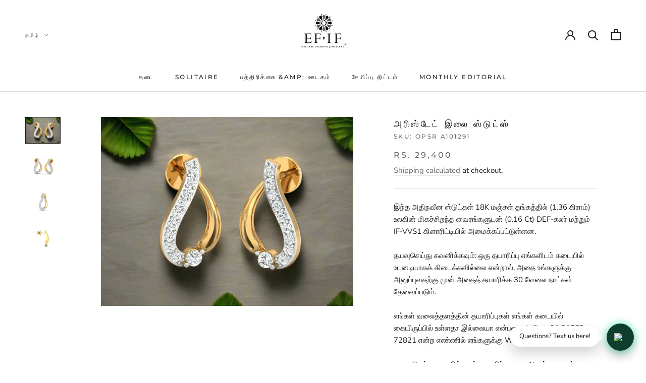

--- FILE ---
content_type: text/html; charset=utf-8
request_url: https://www.efifdiamonds.com/ta/products/aristate-leaf-studs
body_size: 33337
content:
<!doctype html>

<html class="no-js" lang="ta">
  <head>  
<script src="//instant.page/5.1.0" type="module" integrity="sha384-by67kQnR+pyfy8yWP4kPO12fHKRLHZPfEsiSXR8u2IKcTdxD805MGUXBzVPnkLHw"></script>


<!-- seo-booster-json-ld-Breadcrumb -->
<script type="application/ld+json">
    {
        "@context": "http://schema.org",
        "@type": "BreadcrumbList",
        "itemListElement": [{
            "@type": "ListItem",
            "position": 1,
            "item": {
                "@type": "Website",
                "@id": "https://www.efifdiamonds.com",
                "name": "EF-IF Diamond Jewellery"
            }
        }]

 }
</script>


<!-- seo-booster-json-ld-store -->

<!-- seo-booster-website -->
<script type="application/ld+json">
{
   "@context": "http://schema.org",
   "@type": "WebSite",
   "url": "https://www.efifdiamonds.com/",
   "potentialAction": {
     "@type": "SearchAction",
     "target": "https://www.efifdiamonds.com/search?q={search_term_string}",
     "query-input": "required name=search_term_string"
   }
}
</script>
<!-- end-seo-booster-website -->

<!-- seo-booster-organization -->
<script type="application/ld+json">
{
	"@context": "http://schema.org",
	"@type": "Organization","name": "EF-IF Diamond Jewellery","url": "https://www.efifdiamonds.com","logo": "https://sb.secomapp.com/images/artwork/sb_logo_64265.png"

	,"sameAs" : [
	
		"https://www.efifdiamonds.com/",
	
		"https://in.pinterest.com/EFIFDiamonds/",
	
		"https://www.youtube.com/channel/UC1pKKhuFkKH1W5FFgXZSEWg",
	
		"https://www.instagram.com/Diamonds.efif/",
	
		"https://www.facebook.com/efifdiamonds"
	
	]}
</script>
<!-- end-seo-booster-organization -->


<!-- End - seo-booster-json-ld-store -->


    

    
    

    
    

    
    

    
    


    
    


 
  
  <meta name="p:domain_verify" content="25cab9ddced118aa1ab0cacc6d4e0f82"/>
    <meta name="facebook-domain-verification" content="14pzlj8dktkd7u0chffsrf4y8i7sek" />
    <meta name="google-site-verification" content="SAGPfs7X2E1vgsegULHIEWVNflOLooLaqg8CV5PCGco" />
    <script src="https://code.jquery.com/jquery-3.2.1.min.js"></script>
    <meta charset="utf-8"> 
    <meta http-equiv="X-UA-Compatible" content="IE=edge,chrome=1">
    <meta name="viewport" content="width=device-width, initial-scale=1.0, height=device-height, minimum-scale=1.0, maximum-scale=1.0">
    <meta name="theme-color" content="">
    <meta name="keywords" content= "Efif diamond jewellery | The world's finest diamonds, the best diamond jewelry in chennai, the online store for diamond jewellery, Diamond jewellery shop in chennai, most trusted diamond jewellery, best place to buy diamond in chennai"/>
   <meta property="og:image" content="C:\Users\admin\Downloads\og.jfif" />
    <!-- Event snippet for Google Shopping App Search conversion page
In your html page, add the snippet and call gtag_report_conversion when someone clicks on the chosen link or button. -->
<script>
function gtag_report_conversion(url) {
  var callback = function () {
    if (typeof(url) != 'undefined') {
      window.location = url;
    }
  };
  gtag('event', 'conversion', {
      'send_to': 'AW-701801569/GvHnCOOHz68BEOHI0s4C',
      'value': 0.0,
      'event_callback': callback
  });
  return false;
}
</script>
    
   <title>
      அரிஸ்டேட் இலை ஸ்டுட்ஸ் - EFIF வைரங்கள் &ndash; EF-IF Diamond Jewellery
    </title><meta name="description" content="இந்த அதிநவீன ஸ்டுட்கள் 18K மஞ்சள் தங்கத்தில் (1.36 gms) Wld€™s Finest Diamonds (0.16 Ct) DEF-கலர் மற்றும் IF-VVS1 கிளாரிட்டியில் அமைக்கப்பட்டுள்ளன. EF-IF டயமண்ட்ஸ் ஜூவல்லரியில் மட்டும் தங்கம் மற்றும் வைர ஸ்டட் காதணிகளை வாங்கவும்."><link rel="canonical" href="https://www.efifdiamonds.com/ta/products/aristate-leaf-studs"><link rel="shortcut icon" href="//www.efifdiamonds.com/cdn/shop/files/FAV-01_96x.png?v=1614770243" type="image/png"><meta property="og:type" content="product">
  <meta property="og:title" content="அரிஸ்டேட் இலை ஸ்டுட்ஸ்"><meta property="og:image" content="http://www.efifdiamonds.com/cdn/shop/files/st67a.jpg?v=1721814453">
    <meta property="og:image:secure_url" content="https://www.efifdiamonds.com/cdn/shop/files/st67a.jpg?v=1721814453">
    <meta property="og:image:width" content="800">
    <meta property="og:image:height" content="600"><meta property="product:price:amount" content="29,400.00">
  <meta property="product:price:currency" content="INR"><meta property="og:description" content="இந்த அதிநவீன ஸ்டுட்கள் 18K மஞ்சள் தங்கத்தில் (1.36 gms) Wld€™s Finest Diamonds (0.16 Ct) DEF-கலர் மற்றும் IF-VVS1 கிளாரிட்டியில் அமைக்கப்பட்டுள்ளன. EF-IF டயமண்ட்ஸ் ஜூவல்லரியில் மட்டும் தங்கம் மற்றும் வைர ஸ்டட் காதணிகளை வாங்கவும்."><meta property="og:url" content="https://www.efifdiamonds.com/ta/products/aristate-leaf-studs">
<meta property="og:site_name" content="EF-IF Diamond Jewellery"><meta name="twitter:card" content="summary"><meta name="twitter:title" content="அரிஸ்டேட் இலை ஸ்டுட்ஸ்">
  <meta name="twitter:description" content="இந்த அதிநவீன ஸ்டுட்கள் 18K மஞ்சள் தங்கத்தில் (1.36 கிராம்) உலகின் மிகச்சிறந்த வைரங்களுடன் (0.16 Ct) DEF-கலர் மற்றும் IF-VVS1 கிளாரிட்டியில் அமைக்கப்பட்டுள்ளன. தயவுசெய்து கவனிக்கவும்: ஒரு தயாரிப்பு எங்களிடம் கடையில் உடனடியாகக் கிடைக்கவில்லை என்றால், அதை உங்களுக்கு அனுப்புவதற்கு முன் அதைத் தயாரிக்க 30 வேலை நாட்கள் தேவைப்படும். எங்கள் வலைத்தளத்தின் தயாரிப்புகள் எங்கள் கடையில் கையிருப்பில் உள்ளதா இல்லையா என்பதை அறிய +91 91769 72821 என்ற எண்ணில் எங்களுக்கு Whatsapp செய்யவும். தயவு செய்து கவனிக்கவும், தயாரிப்பு எடை அதன் கையால் வடிவமைக்கப்பட்ட இயற்கையின் காரணமாக ஒரு முறை ஆர்டர் செய்தால், அதிக எடை கொண்ட கிளையன்ட் வித்தியாசத்தை தாங்கிக்கொள்ள வேண்டும் &amp;amp; குறைந்த எடையில் EF-IF வைரங்கள் உங்களுக்கு மீதித் தொகையைத் திருப்பித் தரும்.">
  <meta name="twitter:image" content="https://www.efifdiamonds.com/cdn/shop/files/st67a_600x600_crop_center.jpg?v=1721814453">
    <style>
  @font-face {
  font-family: Montserrat;
  font-weight: 500;
  font-style: normal;
  font-display: fallback;
  src: url("//www.efifdiamonds.com/cdn/fonts/montserrat/montserrat_n5.07ef3781d9c78c8b93c98419da7ad4fbeebb6635.woff2") format("woff2"),
       url("//www.efifdiamonds.com/cdn/fonts/montserrat/montserrat_n5.adf9b4bd8b0e4f55a0b203cdd84512667e0d5e4d.woff") format("woff");
}

  @font-face {
  font-family: "Nunito Sans";
  font-weight: 400;
  font-style: normal;
  font-display: fallback;
  src: url("//www.efifdiamonds.com/cdn/fonts/nunito_sans/nunitosans_n4.0276fe080df0ca4e6a22d9cb55aed3ed5ba6b1da.woff2") format("woff2"),
       url("//www.efifdiamonds.com/cdn/fonts/nunito_sans/nunitosans_n4.b4964bee2f5e7fd9c3826447e73afe2baad607b7.woff") format("woff");
}


  @font-face {
  font-family: "Nunito Sans";
  font-weight: 700;
  font-style: normal;
  font-display: fallback;
  src: url("//www.efifdiamonds.com/cdn/fonts/nunito_sans/nunitosans_n7.25d963ed46da26098ebeab731e90d8802d989fa5.woff2") format("woff2"),
       url("//www.efifdiamonds.com/cdn/fonts/nunito_sans/nunitosans_n7.d32e3219b3d2ec82285d3027bd673efc61a996c8.woff") format("woff");
}

  @font-face {
  font-family: "Nunito Sans";
  font-weight: 400;
  font-style: italic;
  font-display: fallback;
  src: url("//www.efifdiamonds.com/cdn/fonts/nunito_sans/nunitosans_i4.6e408730afac1484cf297c30b0e67c86d17fc586.woff2") format("woff2"),
       url("//www.efifdiamonds.com/cdn/fonts/nunito_sans/nunitosans_i4.c9b6dcbfa43622b39a5990002775a8381942ae38.woff") format("woff");
}

  @font-face {
  font-family: "Nunito Sans";
  font-weight: 700;
  font-style: italic;
  font-display: fallback;
  src: url("//www.efifdiamonds.com/cdn/fonts/nunito_sans/nunitosans_i7.8c1124729eec046a321e2424b2acf328c2c12139.woff2") format("woff2"),
       url("//www.efifdiamonds.com/cdn/fonts/nunito_sans/nunitosans_i7.af4cda04357273e0996d21184432bcb14651a64d.woff") format("woff");
}


  :root {
    --heading-font-family : Montserrat, sans-serif;
    --heading-font-weight : 500;
    --heading-font-style  : normal;

    --text-font-family : "Nunito Sans", sans-serif;
    --text-font-weight : 400;
    --text-font-style  : normal;

    --base-text-font-size   : 15px;
    --default-text-font-size: 14px;--background          : #ffffff;
    --background-rgb      : 255, 255, 255;
    --light-background    : #ffffff;
    --light-background-rgb: 255, 255, 255;
    --heading-color       : #1c1b1b;
    --text-color          : #1c1b1b;
    --text-color-rgb      : 28, 27, 27;
    --text-color-light    : #6a6a6a;
    --text-color-light-rgb: 106, 106, 106;
    --link-color          : #6a6a6a;
    --link-color-rgb      : 106, 106, 106;
    --border-color        : #dddddd;
    --border-color-rgb    : 221, 221, 221;

    --button-background    : #1c1b1b;
    --button-background-rgb: 28, 27, 27;
    --button-text-color    : #ffffff;

    --header-background       : #ffffff;
    --header-heading-color    : #1c1b1b;
    --header-light-text-color : #6a6a6a;
    --header-border-color     : #dddddd;

    --footer-background    : #ffffff;
    --footer-text-color    : #6a6a6a;
    --footer-heading-color : #1c1b1b;
    --footer-border-color  : #e9e9e9;

    --navigation-background      : #1c1b1b;
    --navigation-background-rgb  : 28, 27, 27;
    --navigation-text-color      : #ffffff;
    --navigation-text-color-light: rgba(255, 255, 255, 0.5);
    --navigation-border-color    : rgba(255, 255, 255, 0.25);

    --newsletter-popup-background     : #1c1b1b;
    --newsletter-popup-text-color     : #ffffff;
    --newsletter-popup-text-color-rgb : 255, 255, 255;

    --secondary-elements-background       : #1c1b1b;
    --secondary-elements-background-rgb   : 28, 27, 27;
    --secondary-elements-text-color       : #ffffff;
    --secondary-elements-text-color-light : rgba(255, 255, 255, 0.5);
    --secondary-elements-border-color     : rgba(255, 255, 255, 0.25);

    --product-sale-price-color    : #f94c43;
    --product-sale-price-color-rgb: 249, 76, 67;

    /* Products */

    --horizontal-spacing-four-products-per-row: 20px;
        --horizontal-spacing-two-products-per-row : 20px;

    --vertical-spacing-four-products-per-row: 60px;
        --vertical-spacing-two-products-per-row : 75px;

    /* Animation */
    --drawer-transition-timing: cubic-bezier(0.645, 0.045, 0.355, 1);
    --header-base-height: 80px; /* We set a default for browsers that do not support CSS variables */

    /* Cursors */
    --cursor-zoom-in-svg    : url(//www.efifdiamonds.com/cdn/shop/t/6/assets/cursor-zoom-in.svg?v=170532930330058140181604905349);
    --cursor-zoom-in-2x-svg : url(//www.efifdiamonds.com/cdn/shop/t/6/assets/cursor-zoom-in-2x.svg?v=56685658183649387561604905349);
  }
</style>

<script>
  // IE11 does not have support for CSS variables, so we have to polyfill them
  if (!(((window || {}).CSS || {}).supports && window.CSS.supports('(--a: 0)'))) {
    const script = document.createElement('script');
    script.type = 'text/javascript';
    script.src = 'https://cdn.jsdelivr.net/npm/css-vars-ponyfill@2';
    script.onload = function() {
      cssVars({});
    };

    document.getElementsByTagName('head')[0].appendChild(script);
  }
</script>

    <script>window.performance && window.performance.mark && window.performance.mark('shopify.content_for_header.start');</script><meta name="google-site-verification" content="erexbBt7k3v8M0CAEVheI9loM8W6EXadu5FHP1qih18">
<meta id="shopify-digital-wallet" name="shopify-digital-wallet" content="/30981322/digital_wallets/dialog">
<link rel="alternate" hreflang="x-default" href="https://www.efifdiamonds.com/products/aristate-leaf-studs">
<link rel="alternate" hreflang="en" href="https://www.efifdiamonds.com/products/aristate-leaf-studs">
<link rel="alternate" hreflang="ta" href="https://www.efifdiamonds.com/ta/products/aristate-leaf-studs">
<link rel="alternate" hreflang="hi" href="https://www.efifdiamonds.com/hi/products/aristate-leaf-studs">
<link rel="alternate" hreflang="en-US" href="https://www.efifdiamonds.com/en-us/products/aristate-leaf-studs">
<link rel="alternate" hreflang="hi-US" href="https://www.efifdiamonds.com/hi-us/products/aristate-leaf-studs">
<link rel="alternate" type="application/json+oembed" href="https://www.efifdiamonds.com/ta/products/aristate-leaf-studs.oembed">
<script async="async" src="/checkouts/internal/preloads.js?locale=ta-IN"></script>
<script id="shopify-features" type="application/json">{"accessToken":"ca6508415576b5509cd564da621c97f1","betas":["rich-media-storefront-analytics"],"domain":"www.efifdiamonds.com","predictiveSearch":true,"shopId":30981322,"locale":"en"}</script>
<script>var Shopify = Shopify || {};
Shopify.shop = "efifdiamonds.myshopify.com";
Shopify.locale = "ta";
Shopify.currency = {"active":"INR","rate":"1.0"};
Shopify.country = "IN";
Shopify.theme = {"name":"Prestige NEW 09-11-'20","id":115469090981,"schema_name":"Prestige","schema_version":"4.9.10","theme_store_id":855,"role":"main"};
Shopify.theme.handle = "null";
Shopify.theme.style = {"id":null,"handle":null};
Shopify.cdnHost = "www.efifdiamonds.com/cdn";
Shopify.routes = Shopify.routes || {};
Shopify.routes.root = "/ta/";</script>
<script type="module">!function(o){(o.Shopify=o.Shopify||{}).modules=!0}(window);</script>
<script>!function(o){function n(){var o=[];function n(){o.push(Array.prototype.slice.apply(arguments))}return n.q=o,n}var t=o.Shopify=o.Shopify||{};t.loadFeatures=n(),t.autoloadFeatures=n()}(window);</script>
<script id="shop-js-analytics" type="application/json">{"pageType":"product"}</script>
<script defer="defer" async type="module" src="//www.efifdiamonds.com/cdn/shopifycloud/shop-js/modules/v2/client.init-shop-cart-sync_C5BV16lS.en.esm.js"></script>
<script defer="defer" async type="module" src="//www.efifdiamonds.com/cdn/shopifycloud/shop-js/modules/v2/chunk.common_CygWptCX.esm.js"></script>
<script type="module">
  await import("//www.efifdiamonds.com/cdn/shopifycloud/shop-js/modules/v2/client.init-shop-cart-sync_C5BV16lS.en.esm.js");
await import("//www.efifdiamonds.com/cdn/shopifycloud/shop-js/modules/v2/chunk.common_CygWptCX.esm.js");

  window.Shopify.SignInWithShop?.initShopCartSync?.({"fedCMEnabled":true,"windoidEnabled":true});

</script>
<script>(function() {
  var isLoaded = false;
  function asyncLoad() {
    if (isLoaded) return;
    isLoaded = true;
    var urls = ["https:\/\/formbuilder.hulkapps.com\/skeletopapp.js?shop=efifdiamonds.myshopify.com","https:\/\/orderstatus.w3apps.co\/js\/orderlookup.js?shop=efifdiamonds.myshopify.com","https:\/\/cdn.getcarro.com\/script-tags\/all\/050820094100.js?shop=efifdiamonds.myshopify.com","https:\/\/cdn.shopify.com\/s\/files\/1\/0683\/1371\/0892\/files\/splmn-shopify-prod-August-31.min.js?v=1693985059\u0026shop=efifdiamonds.myshopify.com","https:\/\/cdn.prooffactor.com\/javascript\/dist\/1.0\/jcr-widget.js?account_id=shopify:efifdiamonds.myshopify.com\u0026shop=efifdiamonds.myshopify.com","https:\/\/instafeed.nfcube.com\/cdn\/032a76101a5a05c7923f3aa18e610747.js?shop=efifdiamonds.myshopify.com","https:\/\/cdn.assortion.com\/app.js?shop=efifdiamonds.myshopify.com","https:\/\/cdn-bundler.nice-team.net\/app\/js\/bundler.js?shop=efifdiamonds.myshopify.com","\/\/cdn.shopify.com\/proxy\/fce454c351f4f53bbf14a4a27cb834fc62039adb3b1939691cbc9192f19e9d54\/d31qwy1wuvutay.cloudfront.net\/req\/levar-viewer.js?shop=efifdiamonds.myshopify.com\u0026sp-cache-control=cHVibGljLCBtYXgtYWdlPTkwMA"];
    for (var i = 0; i < urls.length; i++) {
      var s = document.createElement('script');
      s.type = 'text/javascript';
      s.async = true;
      s.src = urls[i];
      var x = document.getElementsByTagName('script')[0];
      x.parentNode.insertBefore(s, x);
    }
  };
  if(window.attachEvent) {
    window.attachEvent('onload', asyncLoad);
  } else {
    window.addEventListener('load', asyncLoad, false);
  }
})();</script>
<script id="__st">var __st={"a":30981322,"offset":19800,"reqid":"a4d728e2-b6b9-45d3-874b-3001c3eaadd4-1768681248","pageurl":"www.efifdiamonds.com\/ta\/products\/aristate-leaf-studs","u":"3a021b727037","p":"product","rtyp":"product","rid":667986165804};</script>
<script>window.ShopifyPaypalV4VisibilityTracking = true;</script>
<script id="captcha-bootstrap">!function(){'use strict';const t='contact',e='account',n='new_comment',o=[[t,t],['blogs',n],['comments',n],[t,'customer']],c=[[e,'customer_login'],[e,'guest_login'],[e,'recover_customer_password'],[e,'create_customer']],r=t=>t.map((([t,e])=>`form[action*='/${t}']:not([data-nocaptcha='true']) input[name='form_type'][value='${e}']`)).join(','),a=t=>()=>t?[...document.querySelectorAll(t)].map((t=>t.form)):[];function s(){const t=[...o],e=r(t);return a(e)}const i='password',u='form_key',d=['recaptcha-v3-token','g-recaptcha-response','h-captcha-response',i],f=()=>{try{return window.sessionStorage}catch{return}},m='__shopify_v',_=t=>t.elements[u];function p(t,e,n=!1){try{const o=window.sessionStorage,c=JSON.parse(o.getItem(e)),{data:r}=function(t){const{data:e,action:n}=t;return t[m]||n?{data:e,action:n}:{data:t,action:n}}(c);for(const[e,n]of Object.entries(r))t.elements[e]&&(t.elements[e].value=n);n&&o.removeItem(e)}catch(o){console.error('form repopulation failed',{error:o})}}const l='form_type',E='cptcha';function T(t){t.dataset[E]=!0}const w=window,h=w.document,L='Shopify',v='ce_forms',y='captcha';let A=!1;((t,e)=>{const n=(g='f06e6c50-85a8-45c8-87d0-21a2b65856fe',I='https://cdn.shopify.com/shopifycloud/storefront-forms-hcaptcha/ce_storefront_forms_captcha_hcaptcha.v1.5.2.iife.js',D={infoText:'Protected by hCaptcha',privacyText:'Privacy',termsText:'Terms'},(t,e,n)=>{const o=w[L][v],c=o.bindForm;if(c)return c(t,g,e,D).then(n);var r;o.q.push([[t,g,e,D],n]),r=I,A||(h.body.append(Object.assign(h.createElement('script'),{id:'captcha-provider',async:!0,src:r})),A=!0)});var g,I,D;w[L]=w[L]||{},w[L][v]=w[L][v]||{},w[L][v].q=[],w[L][y]=w[L][y]||{},w[L][y].protect=function(t,e){n(t,void 0,e),T(t)},Object.freeze(w[L][y]),function(t,e,n,w,h,L){const[v,y,A,g]=function(t,e,n){const i=e?o:[],u=t?c:[],d=[...i,...u],f=r(d),m=r(i),_=r(d.filter((([t,e])=>n.includes(e))));return[a(f),a(m),a(_),s()]}(w,h,L),I=t=>{const e=t.target;return e instanceof HTMLFormElement?e:e&&e.form},D=t=>v().includes(t);t.addEventListener('submit',(t=>{const e=I(t);if(!e)return;const n=D(e)&&!e.dataset.hcaptchaBound&&!e.dataset.recaptchaBound,o=_(e),c=g().includes(e)&&(!o||!o.value);(n||c)&&t.preventDefault(),c&&!n&&(function(t){try{if(!f())return;!function(t){const e=f();if(!e)return;const n=_(t);if(!n)return;const o=n.value;o&&e.removeItem(o)}(t);const e=Array.from(Array(32),(()=>Math.random().toString(36)[2])).join('');!function(t,e){_(t)||t.append(Object.assign(document.createElement('input'),{type:'hidden',name:u})),t.elements[u].value=e}(t,e),function(t,e){const n=f();if(!n)return;const o=[...t.querySelectorAll(`input[type='${i}']`)].map((({name:t})=>t)),c=[...d,...o],r={};for(const[a,s]of new FormData(t).entries())c.includes(a)||(r[a]=s);n.setItem(e,JSON.stringify({[m]:1,action:t.action,data:r}))}(t,e)}catch(e){console.error('failed to persist form',e)}}(e),e.submit())}));const S=(t,e)=>{t&&!t.dataset[E]&&(n(t,e.some((e=>e===t))),T(t))};for(const o of['focusin','change'])t.addEventListener(o,(t=>{const e=I(t);D(e)&&S(e,y())}));const B=e.get('form_key'),M=e.get(l),P=B&&M;t.addEventListener('DOMContentLoaded',(()=>{const t=y();if(P)for(const e of t)e.elements[l].value===M&&p(e,B);[...new Set([...A(),...v().filter((t=>'true'===t.dataset.shopifyCaptcha))])].forEach((e=>S(e,t)))}))}(h,new URLSearchParams(w.location.search),n,t,e,['guest_login'])})(!0,!0)}();</script>
<script integrity="sha256-4kQ18oKyAcykRKYeNunJcIwy7WH5gtpwJnB7kiuLZ1E=" data-source-attribution="shopify.loadfeatures" defer="defer" src="//www.efifdiamonds.com/cdn/shopifycloud/storefront/assets/storefront/load_feature-a0a9edcb.js" crossorigin="anonymous"></script>
<script data-source-attribution="shopify.dynamic_checkout.dynamic.init">var Shopify=Shopify||{};Shopify.PaymentButton=Shopify.PaymentButton||{isStorefrontPortableWallets:!0,init:function(){window.Shopify.PaymentButton.init=function(){};var t=document.createElement("script");t.src="https://www.efifdiamonds.com/cdn/shopifycloud/portable-wallets/latest/portable-wallets.en.js",t.type="module",document.head.appendChild(t)}};
</script>
<script data-source-attribution="shopify.dynamic_checkout.buyer_consent">
  function portableWalletsHideBuyerConsent(e){var t=document.getElementById("shopify-buyer-consent"),n=document.getElementById("shopify-subscription-policy-button");t&&n&&(t.classList.add("hidden"),t.setAttribute("aria-hidden","true"),n.removeEventListener("click",e))}function portableWalletsShowBuyerConsent(e){var t=document.getElementById("shopify-buyer-consent"),n=document.getElementById("shopify-subscription-policy-button");t&&n&&(t.classList.remove("hidden"),t.removeAttribute("aria-hidden"),n.addEventListener("click",e))}window.Shopify?.PaymentButton&&(window.Shopify.PaymentButton.hideBuyerConsent=portableWalletsHideBuyerConsent,window.Shopify.PaymentButton.showBuyerConsent=portableWalletsShowBuyerConsent);
</script>
<script>
  function portableWalletsCleanup(e){e&&e.src&&console.error("Failed to load portable wallets script "+e.src);var t=document.querySelectorAll("shopify-accelerated-checkout .shopify-payment-button__skeleton, shopify-accelerated-checkout-cart .wallet-cart-button__skeleton"),e=document.getElementById("shopify-buyer-consent");for(let e=0;e<t.length;e++)t[e].remove();e&&e.remove()}function portableWalletsNotLoadedAsModule(e){e instanceof ErrorEvent&&"string"==typeof e.message&&e.message.includes("import.meta")&&"string"==typeof e.filename&&e.filename.includes("portable-wallets")&&(window.removeEventListener("error",portableWalletsNotLoadedAsModule),window.Shopify.PaymentButton.failedToLoad=e,"loading"===document.readyState?document.addEventListener("DOMContentLoaded",window.Shopify.PaymentButton.init):window.Shopify.PaymentButton.init())}window.addEventListener("error",portableWalletsNotLoadedAsModule);
</script>

<script type="module" src="https://www.efifdiamonds.com/cdn/shopifycloud/portable-wallets/latest/portable-wallets.en.js" onError="portableWalletsCleanup(this)" crossorigin="anonymous"></script>
<script nomodule>
  document.addEventListener("DOMContentLoaded", portableWalletsCleanup);
</script>

<link id="shopify-accelerated-checkout-styles" rel="stylesheet" media="screen" href="https://www.efifdiamonds.com/cdn/shopifycloud/portable-wallets/latest/accelerated-checkout-backwards-compat.css" crossorigin="anonymous">
<style id="shopify-accelerated-checkout-cart">
        #shopify-buyer-consent {
  margin-top: 1em;
  display: inline-block;
  width: 100%;
}

#shopify-buyer-consent.hidden {
  display: none;
}

#shopify-subscription-policy-button {
  background: none;
  border: none;
  padding: 0;
  text-decoration: underline;
  font-size: inherit;
  cursor: pointer;
}

#shopify-subscription-policy-button::before {
  box-shadow: none;
}

      </style>

<script>window.performance && window.performance.mark && window.performance.mark('shopify.content_for_header.end');</script>

    <link rel="stylesheet" href="//www.efifdiamonds.com/cdn/shop/t/6/assets/theme.css?v=23776690347280139331646476460">

    <script>
      // This allows to expose several variables to the global scope, to be used in scripts
      window.theme = {
        pageType: "product",
        moneyFormat: "Rs. {{amount}}",
        moneyWithCurrencyFormat: "Rs. {{amount}}",
        productImageSize: "square",
        searchMode: "product,article,page",
        showPageTransition: false,
        showElementStaggering: false,
        showImageZooming: true
      };

      window.routes = {
        rootUrl: "\/ta",
        cartUrl: "\/ta\/cart",
        cartAddUrl: "\/ta\/cart\/add",
        cartChangeUrl: "\/ta\/cart\/change",
        searchUrl: "\/ta\/search",
        productRecommendationsUrl: "\/ta\/recommendations\/products"
      };

      window.languages = {
        cartAddNote: "Add Order Note"
        ,
        cartEditNote: "Edit Order Note",
        productImageLoadingError: "This image could not be loaded. Please try to reload the page.",
        productFormAddToCart: "Add to cart",
        productFormUnavailable: "Unavailable",
        productFormSoldOut: "Sold Out",
        shippingEstimatorOneResult: "1 option available:",
        shippingEstimatorMoreResults: "{{count}} options available:",
        shippingEstimatorNoResults: "No shipping could be found"
      };

      window.lazySizesConfig = {
        loadHidden: false,
        hFac: 0.5,
        expFactor: 2,
        ricTimeout: 150,
        lazyClass: 'Image--lazyLoad',
        loadingClass: 'Image--lazyLoading',
        loadedClass: 'Image--lazyLoaded'
      };

      document.documentElement.className = document.documentElement.className.replace('no-js', 'js');
      document.documentElement.style.setProperty('--window-height', window.innerHeight + 'px');

      // We do a quick detection of some features (we could use Modernizr but for so little...)
      (function() {
        document.documentElement.className += ((window.CSS && window.CSS.supports('(position: sticky) or (position: -webkit-sticky)')) ? ' supports-sticky' : ' no-supports-sticky');
        document.documentElement.className += (window.matchMedia('(-moz-touch-enabled: 1), (hover: none)')).matches ? ' no-supports-hover' : ' supports-hover';
      }());
    </script>

    <script src="//www.efifdiamonds.com/cdn/shop/t/6/assets/lazysizes.min.js?v=174358363404432586981604905334" async></script><script src="https://polyfill-fastly.net/v3/polyfill.min.js?unknown=polyfill&features=fetch,Element.prototype.closest,Element.prototype.remove,Element.prototype.classList,Array.prototype.includes,Array.prototype.fill,Object.assign,CustomEvent,IntersectionObserver,IntersectionObserverEntry,URL" defer></script>
    <script src="//www.efifdiamonds.com/cdn/shop/t/6/assets/libs.min.js?v=26178543184394469741604905335" defer></script>
    <script src="//www.efifdiamonds.com/cdn/shop/t/6/assets/theme.min.js?v=31353281588141765061604906219" defer></script>
    <script src="//www.efifdiamonds.com/cdn/shop/t/6/assets/custom.js?v=183944157590872491501604905333" defer></script>

    <script>
      (function () {
        window.onpageshow = function() {
          if (window.theme.showPageTransition) {
            var pageTransition = document.querySelector('.PageTransition');

            if (pageTransition) {
              pageTransition.style.visibility = 'visible';
              pageTransition.style.opacity = '0';
            }
          }

          // When the page is loaded from the cache, we have to reload the cart content
          document.documentElement.dispatchEvent(new CustomEvent('cart:refresh', {
            bubbles: true
          }));
        };
      })();
    </script>

    
  <script type="application/ld+json">
  {
    "@context": "http://schema.org",
    "@type": "Product",
  "@id": "https:\/\/www.efifdiamonds.com\/ta\/products\/aristate-leaf-studs#product",
    "offers": [{
          "@type": "Offer",
          "name": "18 கி.டி \/ மஞ்சள் தங்கம்",
          "availability":"https://schema.org/OutOfStock",
          "price": 29400.0,
          "priceCurrency": "INR",
          "priceValidUntil": "2026-01-28","sku": "OPSR A10129","url": "/ta/products/aristate-leaf-studs?variant=7654595788844"
        },
{
          "@type": "Offer",
          "name": "18 கி.டி \/ ரோஜா தங்கம்",
          "availability":"https://schema.org/InStock",
          "price": 29400.0,
          "priceCurrency": "INR",
          "priceValidUntil": "2026-01-28","sku": "OPSR A101291","url": "/ta/products/aristate-leaf-studs?variant=8148014759980"
        },
{
          "@type": "Offer",
          "name": "18 கி.டி \/ வெள்ளை தங்கம்",
          "availability":"https://schema.org/InStock",
          "price": 29400.0,
          "priceCurrency": "INR",
          "priceValidUntil": "2026-01-28","sku": "OPSR A101292","url": "/ta/products/aristate-leaf-studs?variant=8148025147436"
        }
],
    "brand": {
      "name": "efifdiamonds"
    },
    "name": "அரிஸ்டேட் இலை ஸ்டுட்ஸ்",
    "description": "இந்த அதிநவீன ஸ்டுட்கள் 18K மஞ்சள் தங்கத்தில் (1.36 கிராம்) உலகின் மிகச்சிறந்த வைரங்களுடன் (0.16 Ct) DEF-கலர் மற்றும் IF-VVS1 கிளாரிட்டியில் அமைக்கப்பட்டுள்ளன. தயவுசெய்து கவனிக்கவும்: ஒரு தயாரிப்பு எங்களிடம் கடையில் உடனடியாகக் கிடைக்கவில்லை என்றால், அதை உங்களுக்கு அனுப்புவதற்கு முன் அதைத் தயாரிக்க 30 வேலை நாட்கள் தேவைப்படும். எங்கள் வலைத்தளத்தின் தயாரிப்புகள் எங்கள் கடையில் கையிருப்பில் உள்ளதா இல்லையா என்பதை அறிய +91 91769 72821 என்ற எண்ணில் எங்களுக்கு Whatsapp செய்யவும். தயவு செய்து கவனிக்கவும், தயாரிப்பு எடை அதன் கையால் வடிவமைக்கப்பட்ட இயற்கையின் காரணமாக ஒரு முறை ஆர்டர் செய்தால், அதிக எடை கொண்ட கிளையன்ட் வித்தியாசத்தை தாங்கிக்கொள்ள வேண்டும் \u0026amp; குறைந்த எடையில் EF-IF வைரங்கள் உங்களுக்கு மீதித் தொகையைத் திருப்பித் தரும்.",
    "category": "Studs Earrings",
    "url": "/ta/products/aristate-leaf-studs",
    "sku": "OPSR A101291",
    "image": {
      "@type": "ImageObject",
      "url": "https://www.efifdiamonds.com/cdn/shop/files/st67a_1024x.jpg?v=1721814453",
      "image": "https://www.efifdiamonds.com/cdn/shop/files/st67a_1024x.jpg?v=1721814453",
      "name": "அரிஸ்டேட் இலை ஸ்டுட்ஸ்",
      "width": "1024",
      "height": "1024"
    }
  }
  </script>



  <script type="application/ld+json">
  {
    "@context": "http://schema.org",
    "@type": "BreadcrumbList",
  "itemListElement": [{
      "@type": "ListItem",
      "position": 1,
      "name": "Translation missing: ta.general.breadcrumb.home",
      "item": "https://www.efifdiamonds.com"
    },{
          "@type": "ListItem",
          "position": 2,
          "name": "அரிஸ்டேட் இலை ஸ்டுட்ஸ்",
          "item": "https://www.efifdiamonds.com/ta/products/aristate-leaf-studs"
        }]
  }
  </script>

  
                                  
                                  
                                  
                                 

<style>
    .iti {
        position: relative;
        display: inline-block;
    }
    .iti * {
        box-sizing: border-box;
        -moz-box-sizing: border-box;
    }
    .iti__hide {
        display: none;
    }
    .iti__v-hide {
        visibility: hidden;
    }
    .iti input,
    .iti input[type="tel"],
    .iti input[type="text"] {
        position: relative;
        z-index: 0;
        margin-top: 0 !important;
        margin-bottom: 0 !important;
        padding-right: 36px;
        margin-right: 0;
    }
    .iti__flag-container {
        position: absolute;
        top: 0;
        bottom: 0;
        right: 0;
        padding: 1px;
    }
    .iti__selected-flag {
        z-index: 1;
        position: relative;
        display: flex;
        align-items: center;
        height: 100%;
        padding: 0 6px 0 8px;
    }
    .iti__arrow {
        margin-left: 6px;
        width: 0;
        height: 0;
        border-left: 3px solid transparent;
        border-right: 3px solid transparent;
        border-top: 4px solid #555;
    }
    .iti__arrow--up {
        border-top: none;
        border-bottom: 4px solid #555;
    }
    .iti__country-list {
        position: absolute;
        z-index: 2;
        list-style: none;
        text-align: left;
        padding: 0;
        margin: 0 0 0 -1px;
        box-shadow: 1px 1px 4px rgba(0, 0, 0, 0.2);
        background-color: #fff;
        border: 1px solid #ccc;
        white-space: nowrap;
        max-height: 200px;
        overflow-y: scroll;
        -webkit-overflow-scrolling: touch;
    }
    .iti__country-list--dropup {
        bottom: 100%;
        margin-bottom: -1px;
    }
    @media (max-width: 500px) {
        .iti__country-list {
            white-space: normal;
        }
    }
    .iti__flag-box {
        display: inline-block;
        width: 20px;
    }
    .iti__divider {
        padding-bottom: 5px;
        margin-bottom: 5px;
        border-bottom: 1px solid #ccc;
    }
    .iti__country {
        padding: 5px 10px;
        outline: 0;
    }
    .iti__dial-code {
        color: #999;
    }
    .iti__country.iti__highlight {
        background-color: rgba(0, 0, 0, 0.05);
    }
    .iti__country-name,
    .iti__dial-code,
    .iti__flag-box {
        vertical-align: middle;
    }
    .iti__country-name,
    .iti__flag-box {
        margin-right: 6px;
    }
    .iti--allow-dropdown input,
    .iti--allow-dropdown input[type="tel"],
    .iti--allow-dropdown input[type="text"],
    .iti--separate-dial-code input,
    .iti--separate-dial-code input[type="tel"],
    .iti--separate-dial-code input[type="text"] {
        padding-right: 6px;
        padding-left: 52px;
        margin-left: 0;
    }
    .iti--allow-dropdown .iti__flag-container,
    .iti--separate-dial-code .iti__flag-container {
        right: auto;
        left: 0;
    }
    .iti--allow-dropdown .iti__flag-container:hover {
        cursor: pointer;
    }
    .iti--allow-dropdown .iti__flag-container:hover .iti__selected-flag {
        background-color: rgba(0, 0, 0, 0.05);
    }
    .iti--allow-dropdown input[disabled] + .iti__flag-container:hover,
    .iti--allow-dropdown input[readonly] + .iti__flag-container:hover {
        cursor: default;
    }
    .iti--allow-dropdown input[disabled] + .iti__flag-container:hover .iti__selected-flag,
    .iti--allow-dropdown input[readonly] + .iti__flag-container:hover .iti__selected-flag {
        background-color: transparent;
    }
    .iti--separate-dial-code .iti__selected-flag {
        background-color: rgba(0, 0, 0, 0.05);
    }
    .iti--separate-dial-code .iti__selected-dial-code {
        margin-left: 6px;
    }
    .iti--container {
        position: absolute;
        top: -1000px;
        left: -1000px;
        z-index: 1060;
        padding: 1px;
    }
    .iti--container:hover {
        cursor: pointer;
    }
    .iti-mobile .iti--container {
        top: 30px;
        bottom: 30px;
        left: 30px;
        right: 30px;
        position: fixed;
    }
    .iti-mobile .iti__country-list {
        max-height: 100%;
        width: 100%;
    }
    .iti-mobile .iti__country {
        padding: 10px 10px;
        line-height: 1.5em;
    }
    .iti__flag {
        width: 20px;
    }
    .iti__flag.iti__be {
        width: 18px;
    }
    .iti__flag.iti__ch {
        width: 15px;
    }
    .iti__flag.iti__mc {
        width: 19px;
    }
    .iti__flag.iti__ne {
        width: 18px;
    }
    .iti__flag.iti__np {
        width: 13px;
    }
    .iti__flag.iti__va {
        width: 15px;
    }
    @media (-webkit-min-device-pixel-ratio: 2), (min-resolution: 192dpi) {
        .iti__flag {
            background-size: 5652px 15px;
        }
    }
    .iti__flag.iti__ac {
        height: 10px;
        background-position: 0 0;
    }
    .iti__flag.iti__ad {
        height: 14px;
        background-position: -22px 0;
    }
    .iti__flag.iti__ae {
        height: 10px;
        background-position: -44px 0;
    }
    .iti__flag.iti__af {
        height: 14px;
        background-position: -66px 0;
    }
    .iti__flag.iti__ag {
        height: 14px;
        background-position: -88px 0;
    }
    .iti__flag.iti__ai {
        height: 10px;
        background-position: -110px 0;
    }
    .iti__flag.iti__al {
        height: 15px;
        background-position: -132px 0;
    }
    .iti__flag.iti__am {
        height: 10px;
        background-position: -154px 0;
    }
    .iti__flag.iti__ao {
        height: 14px;
        background-position: -176px 0;
    }
    .iti__flag.iti__aq {
        height: 14px;
        background-position: -198px 0;
    }
    .iti__flag.iti__ar {
        height: 13px;
        background-position: -220px 0;
    }
    .iti__flag.iti__as {
        height: 10px;
        background-position: -242px 0;
    }
    .iti__flag.iti__at {
        height: 14px;
        background-position: -264px 0;
    }
    .iti__flag.iti__au {
        height: 10px;
        background-position: -286px 0;
    }
    .iti__flag.iti__aw {
        height: 14px;
        background-position: -308px 0;
    }
    .iti__flag.iti__ax {
        height: 13px;
        background-position: -330px 0;
    }
    .iti__flag.iti__az {
        height: 10px;
        background-position: -352px 0;
    }
    .iti__flag.iti__ba {
        height: 10px;
        background-position: -374px 0;
    }
    .iti__flag.iti__bb {
        height: 14px;
        background-position: -396px 0;
    }
    .iti__flag.iti__bd {
        height: 12px;
        background-position: -418px 0;
    }
    .iti__flag.iti__be {
        height: 15px;
        background-position: -440px 0;
    }
    .iti__flag.iti__bf {
        height: 14px;
        background-position: -460px 0;
    }
    .iti__flag.iti__bg {
        height: 12px;
        background-position: -482px 0;
    }
    .iti__flag.iti__bh {
        height: 12px;
        background-position: -504px 0;
    }
    .iti__flag.iti__bi {
        height: 12px;
        background-position: -526px 0;
    }
    .iti__flag.iti__bj {
        height: 14px;
        background-position: -548px 0;
    }
    .iti__flag.iti__bl {
        height: 14px;
        background-position: -570px 0;
    }
    .iti__flag.iti__bm {
        height: 10px;
        background-position: -592px 0;
    }
    .iti__flag.iti__bn {
        height: 10px;
        background-position: -614px 0;
    }
    .iti__flag.iti__bo {
        height: 14px;
        background-position: -636px 0;
    }
    .iti__flag.iti__bq {
        height: 14px;
        background-position: -658px 0;
    }
    .iti__flag.iti__br {
        height: 14px;
        background-position: -680px 0;
    }
    .iti__flag.iti__bs {
        height: 10px;
        background-position: -702px 0;
    }
    .iti__flag.iti__bt {
        height: 14px;
        background-position: -724px 0;
    }
    .iti__flag.iti__bv {
        height: 15px;
        background-position: -746px 0;
    }
    .iti__flag.iti__bw {
        height: 14px;
        background-position: -768px 0;
    }
    .iti__flag.iti__by {
        height: 10px;
        background-position: -790px 0;
    }
    .iti__flag.iti__bz {
        height: 14px;
        background-position: -812px 0;
    }
    .iti__flag.iti__ca {
        height: 10px;
        background-position: -834px 0;
    }
    .iti__flag.iti__cc {
        height: 10px;
        background-position: -856px 0;
    }
    .iti__flag.iti__cd {
        height: 15px;
        background-position: -878px 0;
    }
    .iti__flag.iti__cf {
        height: 14px;
        background-position: -900px 0;
    }
    .iti__flag.iti__cg {
        height: 14px;
        background-position: -922px 0;
    }
    .iti__flag.iti__ch {
        height: 15px;
        background-position: -944px 0;
    }
    .iti__flag.iti__ci {
        height: 14px;
        background-position: -961px 0;
    }
    .iti__flag.iti__ck {
        height: 10px;
        background-position: -983px 0;
    }
    .iti__flag.iti__cl {
        height: 14px;
        background-position: -1005px 0;
    }
    .iti__flag.iti__cm {
        height: 14px;
        background-position: -1027px 0;
    }
    .iti__flag.iti__cn {
        height: 14px;
        background-position: -1049px 0;
    }
    .iti__flag.iti__co {
        height: 14px;
        background-position: -1071px 0;
    }
    .iti__flag.iti__cp {
        height: 14px;
        background-position: -1093px 0;
    }
    .iti__flag.iti__cr {
        height: 12px;
        background-position: -1115px 0;
    }
    .iti__flag.iti__cu {
        height: 10px;
        background-position: -1137px 0;
    }
    .iti__flag.iti__cv {
        height: 12px;
        background-position: -1159px 0;
    }
    .iti__flag.iti__cw {
        height: 14px;
        background-position: -1181px 0;
    }
    .iti__flag.iti__cx {
        height: 10px;
        background-position: -1203px 0;
    }
    .iti__flag.iti__cy {
        height: 14px;
        background-position: -1225px 0;
    }
    .iti__flag.iti__cz {
        height: 14px;
        background-position: -1247px 0;
    }
    .iti__flag.iti__de {
        height: 12px;
        background-position: -1269px 0;
    }
    .iti__flag.iti__dg {
        height: 10px;
        background-position: -1291px 0;
    }
    .iti__flag.iti__dj {
        height: 14px;
        background-position: -1313px 0;
    }
    .iti__flag.iti__dk {
        height: 15px;
        background-position: -1335px 0;
    }
    .iti__flag.iti__dm {
        height: 10px;
        background-position: -1357px 0;
    }
    .iti__flag.iti__do {
        height: 14px;
        background-position: -1379px 0;
    }
    .iti__flag.iti__dz {
        height: 14px;
        background-position: -1401px 0;
    }
    .iti__flag.iti__ea {
        height: 14px;
        background-position: -1423px 0;
    }
    .iti__flag.iti__ec {
        height: 14px;
        background-position: -1445px 0;
    }
    .iti__flag.iti__ee {
        height: 13px;
        background-position: -1467px 0;
    }
    .iti__flag.iti__eg {
        height: 14px;
        background-position: -1489px 0;
    }
    .iti__flag.iti__eh {
        height: 10px;
        background-position: -1511px 0;
    }
    .iti__flag.iti__er {
        height: 10px;
        background-position: -1533px 0;
    }
    .iti__flag.iti__es {
        height: 14px;
        background-position: -1555px 0;
    }
    .iti__flag.iti__et {
        height: 10px;
        background-position: -1577px 0;
    }
    .iti__flag.iti__eu {
        height: 14px;
        background-position: -1599px 0;
    }
    .iti__flag.iti__fi {
        height: 12px;
        background-position: -1621px 0;
    }
    .iti__flag.iti__fj {
        height: 10px;
        background-position: -1643px 0;
    }
    .iti__flag.iti__fk {
        height: 10px;
        background-position: -1665px 0;
    }
    .iti__flag.iti__fm {
        height: 11px;
        background-position: -1687px 0;
    }
    .iti__flag.iti__fo {
        height: 15px;
        background-position: -1709px 0;
    }
    .iti__flag.iti__fr {
        height: 14px;
        background-position: -1731px 0;
    }
    .iti__flag.iti__ga {
        height: 15px;
        background-position: -1753px 0;
    }
    .iti__flag.iti__gb {
        height: 10px;
        background-position: -1775px 0;
    }
    .iti__flag.iti__gd {
        height: 12px;
        background-position: -1797px 0;
    }
    .iti__flag.iti__ge {
        height: 14px;
        background-position: -1819px 0;
    }
    .iti__flag.iti__gf {
        height: 14px;
        background-position: -1841px 0;
    }
    .iti__flag.iti__gg {
        height: 14px;
        background-position: -1863px 0;
    }
    .iti__flag.iti__gh {
        height: 14px;
        background-position: -1885px 0;
    }
    .iti__flag.iti__gi {
        height: 10px;
        background-position: -1907px 0;
    }
    .iti__flag.iti__gl {
        height: 14px;
        background-position: -1929px 0;
    }
    .iti__flag.iti__gm {
        height: 14px;
        background-position: -1951px 0;
    }
    .iti__flag.iti__gn {
        height: 14px;
        background-position: -1973px 0;
    }
    .iti__flag.iti__gp {
        height: 14px;
        background-position: -1995px 0;
    }
    .iti__flag.iti__gq {
        height: 14px;
        background-position: -2017px 0;
    }
    .iti__flag.iti__gr {
        height: 14px;
        background-position: -2039px 0;
    }
    .iti__flag.iti__gs {
        height: 10px;
        background-position: -2061px 0;
    }
    .iti__flag.iti__gt {
        height: 13px;
        background-position: -2083px 0;
    }
    .iti__flag.iti__gu {
        height: 11px;
        background-position: -2105px 0;
    }
    .iti__flag.iti__gw {
        height: 10px;
        background-position: -2127px 0;
    }
    .iti__flag.iti__gy {
        height: 12px;
        background-position: -2149px 0;
    }
    .iti__flag.iti__hk {
        height: 14px;
        background-position: -2171px 0;
    }
    .iti__flag.iti__hm {
        height: 10px;
        background-position: -2193px 0;
    }
    .iti__flag.iti__hn {
        height: 10px;
        background-position: -2215px 0;
    }
    .iti__flag.iti__hr {
        height: 10px;
        background-position: -2237px 0;
    }
    .iti__flag.iti__ht {
        height: 12px;
        background-position: -2259px 0;
    }
    .iti__flag.iti__hu {
        height: 10px;
        background-position: -2281px 0;
    }
    .iti__flag.iti__ic {
        height: 14px;
        background-position: -2303px 0;
    }
    .iti__flag.iti__id {
        height: 14px;
        background-position: -2325px 0;
    }
    .iti__flag.iti__ie {
        height: 10px;
        background-position: -2347px 0;
    }
    .iti__flag.iti__il {
        height: 15px;
        background-position: -2369px 0;
    }
    .iti__flag.iti__im {
        height: 10px;
        background-position: -2391px 0;
    }
    .iti__flag.iti__in {
        height: 14px;
        background-position: -2413px 0;
    }
    .iti__flag.iti__io {
        height: 10px;
        background-position: -2435px 0;
    }
    .iti__flag.iti__iq {
        height: 14px;
        background-position: -2457px 0;
    }
    .iti__flag.iti__ir {
        height: 12px;
        background-position: -2479px 0;
    }
    .iti__flag.iti__is {
        height: 15px;
        background-position: -2501px 0;
    }
    .iti__flag.iti__it {
        height: 14px;
        background-position: -2523px 0;
    }
    .iti__flag.iti__je {
        height: 12px;
        background-position: -2545px 0;
    }
    .iti__flag.iti__jm {
        height: 10px;
        background-position: -2567px 0;
    }
    .iti__flag.iti__jo {
        height: 10px;
        background-position: -2589px 0;
    }
    .iti__flag.iti__jp {
        height: 14px;
        background-position: -2611px 0;
    }
    .iti__flag.iti__ke {
        height: 14px;
        background-position: -2633px 0;
    }
    .iti__flag.iti__kg {
        height: 12px;
        background-position: -2655px 0;
    }
    .iti__flag.iti__kh {
        height: 13px;
        background-position: -2677px 0;
    }
    .iti__flag.iti__ki {
        height: 10px;
        background-position: -2699px 0;
    }
    .iti__flag.iti__km {
        height: 12px;
        background-position: -2721px 0;
    }
    .iti__flag.iti__kn {
        height: 14px;
        background-position: -2743px 0;
    }
    .iti__flag.iti__kp {
        height: 10px;
        background-position: -2765px 0;
    }
    .iti__flag.iti__kr {
        height: 14px;
        background-position: -2787px 0;
    }
    .iti__flag.iti__kw {
        height: 10px;
        background-position: -2809px 0;
    }
    .iti__flag.iti__ky {
        height: 10px;
        background-position: -2831px 0;
    }
    .iti__flag.iti__kz {
        height: 10px;
        background-position: -2853px 0;
    }
    .iti__flag.iti__la {
        height: 14px;
        background-position: -2875px 0;
    }
    .iti__flag.iti__lb {
        height: 14px;
        background-position: -2897px 0;
    }
    .iti__flag.iti__lc {
        height: 10px;
        background-position: -2919px 0;
    }
    .iti__flag.iti__li {
        height: 12px;
        background-position: -2941px 0;
    }
    .iti__flag.iti__lk {
        height: 10px;
        background-position: -2963px 0;
    }
    .iti__flag.iti__lr {
        height: 11px;
        background-position: -2985px 0;
    }
    .iti__flag.iti__ls {
        height: 14px;
        background-position: -3007px 0;
    }
    .iti__flag.iti__lt {
        height: 12px;
        background-position: -3029px 0;
    }
    .iti__flag.iti__lu {
        height: 12px;
        background-position: -3051px 0;
    }
    .iti__flag.iti__lv {
        height: 10px;
        background-position: -3073px 0;
    }
    .iti__flag.iti__ly {
        height: 10px;
        background-position: -3095px 0;
    }
    .iti__flag.iti__ma {
        height: 14px;
        background-position: -3117px 0;
    }
    .iti__flag.iti__mc {
        height: 15px;
        background-position: -3139px 0;
    }
    .iti__flag.iti__md {
        height: 10px;
        background-position: -3160px 0;
    }
    .iti__flag.iti__me {
        height: 10px;
        background-position: -3182px 0;
    }
    .iti__flag.iti__mf {
        height: 14px;
        background-position: -3204px 0;
    }
    .iti__flag.iti__mg {
        height: 14px;
        background-position: -3226px 0;
    }
    .iti__flag.iti__mh {
        height: 11px;
        background-position: -3248px 0;
    }
    .iti__flag.iti__mk {
        height: 10px;
        background-position: -3270px 0;
    }
    .iti__flag.iti__ml {
        height: 14px;
        background-position: -3292px 0;
    }
    .iti__flag.iti__mm {
        height: 14px;
        background-position: -3314px 0;
    }
    .iti__flag.iti__mn {
        height: 10px;
        background-position: -3336px 0;
    }
    .iti__flag.iti__mo {
        height: 14px;
        background-position: -3358px 0;
    }
    .iti__flag.iti__mp {
        height: 10px;
        background-position: -3380px 0;
    }
    .iti__flag.iti__mq {
        height: 14px;
        background-position: -3402px 0;
    }
    .iti__flag.iti__mr {
        height: 14px;
        background-position: -3424px 0;
    }
    .iti__flag.iti__ms {
        height: 10px;
        background-position: -3446px 0;
    }
    .iti__flag.iti__mt {
        height: 14px;
        background-position: -3468px 0;
    }
    .iti__flag.iti__mu {
        height: 14px;
        background-position: -3490px 0;
    }
    .iti__flag.iti__mv {
        height: 14px;
        background-position: -3512px 0;
    }
    .iti__flag.iti__mw {
        height: 14px;
        background-position: -3534px 0;
    }
    .iti__flag.iti__mx {
        height: 12px;
        background-position: -3556px 0;
    }
    .iti__flag.iti__my {
        height: 10px;
        background-position: -3578px 0;
    }
    .iti__flag.iti__mz {
        height: 14px;
        background-position: -3600px 0;
    }
    .iti__flag.iti__na {
        height: 14px;
        background-position: -3622px 0;
    }
    .iti__flag.iti__nc {
        height: 10px;
        background-position: -3644px 0;
    }
    .iti__flag.iti__ne {
        height: 15px;
        background-position: -3666px 0;
    }
    .iti__flag.iti__nf {
        height: 10px;
        background-position: -3686px 0;
    }
    .iti__flag.iti__ng {
        height: 10px;
        background-position: -3708px 0;
    }
    .iti__flag.iti__ni {
        height: 12px;
        background-position: -3730px 0;
    }
    .iti__flag.iti__nl {
        height: 14px;
        background-position: -3752px 0;
    }
    .iti__flag.iti__no {
        height: 15px;
        background-position: -3774px 0;
    }
    .iti__flag.iti__np {
        height: 15px;
        background-position: -3796px 0;
    }
    .iti__flag.iti__nr {
        height: 10px;
        background-position: -3811px 0;
    }
    .iti__flag.iti__nu {
        height: 10px;
        background-position: -3833px 0;
    }
    .iti__flag.iti__nz {
        height: 10px;
        background-position: -3855px 0;
    }
    .iti__flag.iti__om {
        height: 10px;
        background-position: -3877px 0;
    }
    .iti__flag.iti__pa {
        height: 14px;
        background-position: -3899px 0;
    }
    .iti__flag.iti__pe {
        height: 14px;
        background-position: -3921px 0;
    }
    .iti__flag.iti__pf {
        height: 14px;
        background-position: -3943px 0;
    }
    .iti__flag.iti__pg {
        height: 15px;
        background-position: -3965px 0;
    }
    .iti__flag.iti__ph {
        height: 10px;
        background-position: -3987px 0;
    }
    .iti__flag.iti__pk {
        height: 14px;
        background-position: -4009px 0;
    }
    .iti__flag.iti__pl {
        height: 13px;
        background-position: -4031px 0;
    }
    .iti__flag.iti__pm {
        height: 14px;
        background-position: -4053px 0;
    }
    .iti__flag.iti__pn {
        height: 10px;
        background-position: -4075px 0;
    }
    .iti__flag.iti__pr {
        height: 14px;
        background-position: -4097px 0;
    }
    .iti__flag.iti__ps {
        height: 10px;
        background-position: -4119px 0;
    }
    .iti__flag.iti__pt {
        height: 14px;
        background-position: -4141px 0;
    }
    .iti__flag.iti__pw {
        height: 13px;
        background-position: -4163px 0;
    }
    .iti__flag.iti__py {
        height: 11px;
        background-position: -4185px 0;
    }
    .iti__flag.iti__qa {
        height: 8px;
        background-position: -4207px 0;
    }
    .iti__flag.iti__re {
        height: 14px;
        background-position: -4229px 0;
    }
    .iti__flag.iti__ro {
        height: 14px;
        background-position: -4251px 0;
    }
    .iti__flag.iti__rs {
        height: 14px;
        background-position: -4273px 0;
    }
    .iti__flag.iti__ru {
        height: 14px;
        background-position: -4295px 0;
    }
    .iti__flag.iti__rw {
        height: 14px;
        background-position: -4317px 0;
    }
    .iti__flag.iti__sa {
        height: 14px;
        background-position: -4339px 0;
    }
    .iti__flag.iti__sb {
        height: 10px;
        background-position: -4361px 0;
    }
    .iti__flag.iti__sc {
        height: 10px;
        background-position: -4383px 0;
    }
    .iti__flag.iti__sd {
        height: 10px;
        background-position: -4405px 0;
    }
    .iti__flag.iti__se {
        height: 13px;
        background-position: -4427px 0;
    }
    .iti__flag.iti__sg {
        height: 14px;
        background-position: -4449px 0;
    }
    .iti__flag.iti__sh {
        height: 10px;
        background-position: -4471px 0;
    }
    .iti__flag.iti__si {
        height: 10px;
        background-position: -4493px 0;
    }
    .iti__flag.iti__sj {
        height: 15px;
        background-position: -4515px 0;
    }
    .iti__flag.iti__sk {
        height: 14px;
        background-position: -4537px 0;
    }
    .iti__flag.iti__sl {
        height: 14px;
        background-position: -4559px 0;
    }
    .iti__flag.iti__sm {
        height: 15px;
        background-position: -4581px 0;
    }
    .iti__flag.iti__sn {
        height: 14px;
        background-position: -4603px 0;
    }
    .iti__flag.iti__so {
        height: 14px;
        background-position: -4625px 0;
    }
    .iti__flag.iti__sr {
        height: 14px;
        background-position: -4647px 0;
    }
    .iti__flag.iti__ss {
        height: 10px;
        background-position: -4669px 0;
    }
    .iti__flag.iti__st {
        height: 10px;
        background-position: -4691px 0;
    }
    .iti__flag.iti__sv {
        height: 12px;
        background-position: -4713px 0;
    }
    .iti__flag.iti__sx {
        height: 14px;
        background-position: -4735px 0;
    }
    .iti__flag.iti__sy {
        height: 14px;
        background-position: -4757px 0;
    }
    .iti__flag.iti__sz {
        height: 14px;
        background-position: -4779px 0;
    }
    .iti__flag.iti__ta {
        height: 10px;
        background-position: -4801px 0;
    }
    .iti__flag.iti__tc {
        height: 10px;
        background-position: -4823px 0;
    }
    .iti__flag.iti__td {
        height: 14px;
        background-position: -4845px 0;
    }
    .iti__flag.iti__tf {
        height: 14px;
        background-position: -4867px 0;
    }
    .iti__flag.iti__tg {
        height: 13px;
        background-position: -4889px 0;
    }
    .iti__flag.iti__th {
        height: 14px;
        background-position: -4911px 0;
    }
    .iti__flag.iti__tj {
        height: 10px;
        background-position: -4933px 0;
    }
    .iti__flag.iti__tk {
        height: 10px;
        background-position: -4955px 0;
    }
    .iti__flag.iti__tl {
        height: 10px;
        background-position: -4977px 0;
    }
    .iti__flag.iti__tm {
        height: 14px;
        background-position: -4999px 0;
    }
    .iti__flag.iti__tn {
        height: 14px;
        background-position: -5021px 0;
    }
    .iti__flag.iti__to {
        height: 10px;
        background-position: -5043px 0;
    }
    .iti__flag.iti__tr {
        height: 14px;
        background-position: -5065px 0;
    }
    .iti__flag.iti__tt {
        height: 12px;
        background-position: -5087px 0;
    }
    .iti__flag.iti__tv {
        height: 10px;
        background-position: -5109px 0;
    }
    .iti__flag.iti__tw {
        height: 14px;
        background-position: -5131px 0;
    }
    .iti__flag.iti__tz {
        height: 14px;
        background-position: -5153px 0;
    }
    .iti__flag.iti__ua {
        height: 14px;
        background-position: -5175px 0;
    }
    .iti__flag.iti__ug {
        height: 14px;
        background-position: -5197px 0;
    }
    .iti__flag.iti__um {
        height: 11px;
        background-position: -5219px 0;
    }
    .iti__flag.iti__un {
        height: 14px;
        background-position: -5241px 0;
    }
    .iti__flag.iti__us {
        height: 11px;
        background-position: -5263px 0;
    }
    .iti__flag.iti__uy {
        height: 14px;
        background-position: -5285px 0;
    }
    .iti__flag.iti__uz {
        height: 10px;
        background-position: -5307px 0;
    }
    .iti__flag.iti__va {
        height: 15px;
        background-position: -5329px 0;
    }
    .iti__flag.iti__vc {
        height: 14px;
        background-position: -5346px 0;
    }
    .iti__flag.iti__ve {
        height: 14px;
        background-position: -5368px 0;
    }
    .iti__flag.iti__vg {
        height: 10px;
        background-position: -5390px 0;
    }
    .iti__flag.iti__vi {
        height: 14px;
        background-position: -5412px 0;
    }
    .iti__flag.iti__vn {
        height: 14px;
        background-position: -5434px 0;
    }
    .iti__flag.iti__vu {
        height: 12px;
        background-position: -5456px 0;
    }
    .iti__flag.iti__wf {
        height: 14px;
        background-position: -5478px 0;
    }
    .iti__flag.iti__ws {
        height: 10px;
        background-position: -5500px 0;
    }
    .iti__flag.iti__xk {
        height: 15px;
        background-position: -5522px 0;
    }
    .iti__flag.iti__ye {
        height: 14px;
        background-position: -5544px 0;
    }
    .iti__flag.iti__yt {
        height: 14px;
        background-position: -5566px 0;
    }
    .iti__flag.iti__za {
        height: 14px;
        background-position: -5588px 0;
    }
    .iti__flag.iti__zm {
        height: 14px;
        background-position: -5610px 0;
    }
    .iti__flag.iti__zw {
        height: 10px;
        background-position: -5632px 0;
    }
    .iti__flag {
        height: 15px;
        box-shadow: 0 0 1px 0 #888;
        background-image: url("https://cdnjs.cloudflare.com/ajax/libs/intl-tel-input/17.0.13/img/flags.png");
        background-repeat: no-repeat;
        background-color: #dbdbdb;
        background-position: 20px 0;
    }
    @media (-webkit-min-device-pixel-ratio: 2), (min-resolution: 192dpi) {
        .iti__flag {
            background-image: url("https://cdnjs.cloudflare.com/ajax/libs/intl-tel-input/17.0.13/img/flags.png");
        }
    }
    .iti__flag.iti__np {
        background-color: transparent;
    }
    .cart-property .property_name {
        font-weight: 400;
        padding-right: 0;
        min-width: auto;
        width: auto;
    }
    .input_file + label {
        cursor: pointer;
        padding: 3px 10px;
        width: auto;
        text-align: center;
        margin: 0;
        background: #f4f8fb;
        border: 1px solid #dbe1e8;
    }
    #error-msg,
    .hulkapps_with_discount {
        color: red;
    }
    .discount_error {
        border-color: red;
    }
    .edit_form input,
    .edit_form select,
    .edit_form textarea {
        min-height: 44px !important;
    }
    .hulkapps_summary {
        font-size: 14px;
        display: block;
        color: red;
    }
    .hulkapps-summary-line-discount-code {
        margin: 10px 0;
        display: block;
    }
    .actual_price {
        text-decoration: line-through;
    }
    input.error {
        border: 1px solid #ff7c7c;
    }
    #valid-msg {
        color: #00c900;
    }
    .edit_cart_option {
        margin-top: 10px !important;
        display: none;
    }
    .hulkapps_discount_hide {
        margin-top: 10px;
        display: flex !important;
        justify-content: flex-end;
    }
    .hulkapps_discount_code {
        width: auto !important;
        margin: 0 12px 0 0 !important;
    }
    .discount_code_box {
        display: none;
        margin-bottom: 10px;
        text-align: right;
    }
    @media screen and (max-width: 480px) {
        .hulkapps_discount_code {
            width: 100%;
        }
        .hulkapps_option_name,
        .hulkapps_option_value {
            display: block !important;
        }
        .hulkapp_close,
        .hulkapp_save {
            margin-bottom: 8px;
        }
    }
    @media screen and (max-width: 991px) {
        .hulkapps_option_name,
        .hulkapps_option_value {
            display: block !important;
            width: 100% !important;
            max-width: 100% !important;
        }
        .hulkapps_discount_button {
            height: 40px;
        }
    }
    body.body_fixed {
        overflow: hidden;
    }
    select.hulkapps_dd {
        padding-right: 30px !important;
    }
    .cb_render .hulkapps_option_value label {
        display: flex !important;
        align-items: center;
    }
    .dd_multi_render select {
        padding-right: 5px !important;
        min-height: 80px !important;
    }
    .hulkapps-tooltip {
        position: relative;
        display: inline-block;
        cursor: pointer;
        vertical-align: middle;
    }
    .hulkapps-tooltip img {
        display: block;
    }
    .hulkapps-tooltip .hulkapps-tooltip-inner {
        position: absolute;
        bottom: calc(100% + 5px);
        background: #000;
        left: -8px;
        color: #fff;
        box-shadow: 0 6px 30px rgba(0, 0, 0, 0.08);
        opacity: 0;
        visibility: hidden;
        transition: all ease-in-out 0.5s;
        border-radius: 5px;
        font-size: 13px;
        text-align: center;
        z-index: 999;
        white-space: nowrap;
        padding: 7px;
    }
    .hulkapps-tooltip:hover .hulkapps-tooltip-inner {
        opacity: 1;
        visibility: visible;
    }
    .hulkapps-tooltip .hulkapps-tooltip-inner:after {
        content: "";
        position: absolute;
        top: 100%;
        left: 11px;
        border-width: 5px;
        border-style: solid;
        border-color: #000 transparent transparent transparent;
    }
    .hulkapps-tooltip.bottom .hulkapps-tooltip-inner {
        bottom: auto;
        top: calc(100% + 5px);
        padding: 0;
    }
    .hulkapps-tooltip.bottom .hulkapps-tooltip-inner:after {
        bottom: 100%;
        top: auto;
        border-color: transparent transparent #000;
    }
    .hulkapps-tooltip .hulkapps-tooltip-inner.swatch-tooltip {
        left: 1px;
    }
    .hulkapps-tooltip .hulkapps-tooltip-inner.swatch-tooltip p {
        margin: 0 0 5px;
        color: #fff;
        white-space: normal;
    }
    .hulkapps-tooltip .hulkapps-tooltip-inner.swatch-tooltip img {
        max-width: 100%;
    }
    .hulkapps-tooltip .hulkapps-tooltip-inner.swatch-tooltip img.circle {
        border-radius: 50%;
    }
    .hulkapps-tooltip .hulkapps-tooltip-inner.multiswatch-tooltip {
        left: 1px;
    }
    .hulkapps-tooltip .hulkapps-tooltip-inner.multiswatch-tooltip p {
        margin: 0 0 5px;
        color: #fff;
        white-space: normal;
    }
    .hulkapps-tooltip .hulkapps-tooltip-inner.multiswatch-tooltip img {
        max-width: 100%;
    }
    .hulkapps-tooltip .hulkapps-tooltip-inner.multiswatch-tooltip img.circle {
        border-radius: 50%;
    }
    .hulkapp_save,
    .hulkapps_discount_button,
    button.hulkapp_close {
        cursor: pointer;
        border-radius: 2px;
        font-weight: 600;
        text-transform: none;
        letter-spacing: 0.08em;
        font-size: 14px;
        padding: 8px 15px;
    }
    .hulkapps-cart-original-total {
        display: block;
    }
    .discount-tag {
        background: #ebebeb;
        padding: 5px 10px;
        border-radius: 5px;
        display: inline-block;
        margin-right: 30px;
        color: #000;
    }
    .discount-tag .close-ajax-tag {
        position: relative;
        width: 15px;
        height: 15px;
        display: inline-block;
        margin-left: 5px;
        vertical-align: middle;
        cursor: pointer;
    }
    .discount-tag .close-ajax-tag:after,
    .discount-tag .close-ajax-tag:before {
        position: absolute;
        top: 50%;
        left: 50%;
        transform: translate(-50%, -50%) rotate(45deg);
        width: 2px;
        height: 10px;
        background-color: #3d3d3d;
    }
    .discount-tag .close-ajax-tag:before {
        width: 10px;
        height: 2px;
    }
    .hulkapps_discount_code {
        max-width: 50%;
        border-radius: 4px;
        border: 1px solid #b8b8b8;
        padding: 10px 16px;
    }
    .discount-tag {
        background: #ebebeb;
        padding: 5px 10px;
        border-radius: 5px;
        display: inline-block;
        margin-right: 30px;
    }
    .discount-tag .close-tag {
        position: relative;
        width: 15px;
        height: 15px;
        display: inline-block;
        margin-left: 5px;
        vertical-align: middle;
        cursor: pointer;
    }
    .discount-tag .close-tag:after,
    .discount-tag .close-tag:before {
        content: "";
        position: absolute;
        top: 50%;
        left: 50%;
        transform: translate(-50%, -50%) rotate(45deg);
        width: 2px;
        height: 10px;
        background-color: #3d3d3d;
    }
    .discount-tag .close-tag:before {
        width: 10px;
        height: 2px;
    }
    .after_discount_price {
        font-weight: 700;
    }
    .final-total {
        font-weight: 400;
        margin-right: 30px;
    }
    @media screen and (max-width: 991px) {
        body.body_fixed {
            position: fixed;
            top: 0;
            right: 0;
            left: 0;
            bottom: 0;
        }
    }
    @media only screen and (max-width: 749px) {
        .hulkapps_swatch_option {
            margin-bottom: 10px !important;
        }
    }
    @media (max-width: 767px) {
        #hulkapp_popupOverlay {
            padding-top: 10px !important;
        }
        .hulkapps_discount_code {
            width: 100% !important;
        }
    }
    .hulkapps-volumes {
        display: block;
        width: 100%;
    }
    .iti__flag {
        display: block !important;
    }
    [id^="hulkapps_custom_options"] .hide {
        display: none;
    }
    .hulkapps_option_value input[type="color"] {
        -webkit-appearance: none !important;
        border: none !important;
        height: 38px !important;
        width: 38px !important;
        border-radius: 25px !important;
        background: none !important;
    }
    .popup_render {
        margin-bottom: 0 !important;
        display: flex !important;
        align-items: center !important;
    }
    .popup_render .hulkapps_option_value {
        min-width: auto !important;
    }
    .popup_render a {
        text-decoration: underline !important;
        transition: all 0.3s !important;
        font-weight: normal !important;
    }
    .popup_render a:hover {
        color: #6e6e6e;
    }
    .cut-popup-icon {
        display: flex;
        align-items: center;
    }
    .cut-popup-icon-span {
        display: flex;
    }
    .des-detail {
        font-weight: normal;
    }
    #hulkapp_popupOverlay {
        z-index: 99999999 !important;
    }
    .dp_render .hulkapps_option_value {
        width: 72%;

    }
</style>
<script>
    
        window.hulkapps = {
        shop_slug: "efifdiamonds",
        store_id: "efifdiamonds.myshopify.com",
        money_format: "Rs. {{amount}}",
        cart: null,
        product: null,
        product_collections: null,
        product_variants: null,
        is_volume_discount: null,
        is_product_option: true,
        product_id: null,
        page_type: null,
        po_url: "https://productoption.hulkapps.com",
        po_proxy_url: "https://www.efifdiamonds.com",
        vd_url: "https://volumediscount.hulkapps.com",
        customer: null
    }
    window.is_hulkpo_installed=true
    window.hulkapps_v2_beta_js=true
    
    

    
      window.hulkapps.page_type = "product"
      window.hulkapps.product_id = "667986165804";
      window.hulkapps.product = {"id":667986165804,"title":"அரிஸ்டேட் இலை ஸ்டுட்ஸ்","handle":"aristate-leaf-studs","description":"\u003cp\u003eஇந்த அதிநவீன ஸ்டுட்கள் 18K மஞ்சள் தங்கத்தில் (1.36 கிராம்) \u003cspan data-mce-fragment=\"1\"\u003eஉலகின் மிகச்சிறந்த வைரங்களுடன்\u003c\/span\u003e (0.16 Ct) DEF-கலர் மற்றும் IF-VVS1 கிளாரிட்டியில் அமைக்கப்பட்டுள்ளன.\u003c\/p\u003e\u003cp\u003e\u003c\/p\u003e\u003cp\u003e \u003cspan style=\"font-weight: 400;\"\u003eதயவுசெய்து கவனிக்கவும்: ஒரு தயாரிப்பு எங்களிடம் கடையில் உடனடியாகக் கிடைக்கவில்லை என்றால், அதை உங்களுக்கு அனுப்புவதற்கு முன் அதைத் தயாரிக்க 30 வேலை நாட்கள் தேவைப்படும்.\u003c\/span\u003e\u003c\/p\u003e\u003cp\u003e \u003cspan style=\"font-weight: 400;\"\u003eஎங்கள் வலைத்தளத்தின் தயாரிப்புகள் எங்கள் கடையில் கையிருப்பில் உள்ளதா இல்லையா என்பதை அறிய +91 91769 72821 என்ற எண்ணில் எங்களுக்கு Whatsapp செய்யவும்.\u003c\/span\u003e\u003c\/p\u003e\u003cp\u003e \u003cspan style=\"font-weight: 400;\"\u003eதயவு செய்து கவனிக்கவும், தயாரிப்பு எடை அதன் கையால் வடிவமைக்கப்பட்ட இயற்கையின் காரணமாக ஒரு முறை ஆர்டர் செய்தால், அதிக எடை கொண்ட கிளையன்ட் வித்தியாசத்தை தாங்கிக்கொள்ள வேண்டும் \u0026amp; குறைந்த எடையில் EF-IF வைரங்கள் உங்களுக்கு மீதித் தொகையைத் திருப்பித் தரும்.\u003c\/span\u003e\u003c\/p\u003e","published_at":"2018-03-12T17:13:15+05:30","created_at":"2018-03-13T12:14:48+05:30","vendor":"efifdiamonds","type":"Studs Earrings","tags":["18 kt","Collections_Easy On Your Pocket","Color_Rose Gold","Color_White Gold","Color_Yellow Gold","Easy On Your Pocket","Purity_18kt","Rose Gold","Studs Earrings","White Gold","Yellow","Yellow Gold"],"price":2940000,"price_min":2940000,"price_max":2940000,"available":true,"price_varies":false,"compare_at_price":null,"compare_at_price_min":0,"compare_at_price_max":0,"compare_at_price_varies":false,"variants":[{"id":7654595788844,"title":"18 கி.டி \/ மஞ்சள் தங்கம்","option1":"18 கி.டி","option2":"மஞ்சள் தங்கம்","option3":null,"sku":"OPSR A10129","requires_shipping":true,"taxable":true,"featured_image":null,"available":false,"name":"அரிஸ்டேட் இலை ஸ்டுட்ஸ் - 18 கி.டி \/ மஞ்சள் தங்கம்","public_title":"18 கி.டி \/ மஞ்சள் தங்கம்","options":["18 கி.டி","மஞ்சள் தங்கம்"],"price":2940000,"weight":1,"compare_at_price":null,"inventory_management":"shopify","barcode":null,"requires_selling_plan":false,"selling_plan_allocations":[]},{"id":8148014759980,"title":"18 கி.டி \/ ரோஜா தங்கம்","option1":"18 கி.டி","option2":"ரோஜா தங்கம்","option3":null,"sku":"OPSR A101291","requires_shipping":true,"taxable":true,"featured_image":null,"available":true,"name":"அரிஸ்டேட் இலை ஸ்டுட்ஸ் - 18 கி.டி \/ ரோஜா தங்கம்","public_title":"18 கி.டி \/ ரோஜா தங்கம்","options":["18 கி.டி","ரோஜா தங்கம்"],"price":2940000,"weight":1,"compare_at_price":null,"inventory_management":"shopify","barcode":null,"requires_selling_plan":false,"selling_plan_allocations":[]},{"id":8148025147436,"title":"18 கி.டி \/ வெள்ளை தங்கம்","option1":"18 கி.டி","option2":"வெள்ளை தங்கம்","option3":null,"sku":"OPSR A101292","requires_shipping":true,"taxable":true,"featured_image":null,"available":true,"name":"அரிஸ்டேட் இலை ஸ்டுட்ஸ் - 18 கி.டி \/ வெள்ளை தங்கம்","public_title":"18 கி.டி \/ வெள்ளை தங்கம்","options":["18 கி.டி","வெள்ளை தங்கம்"],"price":2940000,"weight":1,"compare_at_price":null,"inventory_management":"shopify","barcode":null,"requires_selling_plan":false,"selling_plan_allocations":[]}],"images":["\/\/www.efifdiamonds.com\/cdn\/shop\/files\/st67a.jpg?v=1721814453","\/\/www.efifdiamonds.com\/cdn\/shop\/products\/st67a.jpg?v=1721814352","\/\/www.efifdiamonds.com\/cdn\/shop\/products\/st67b.jpg?v=1721814352","\/\/www.efifdiamonds.com\/cdn\/shop\/products\/st67c.jpg?v=1721814352"],"featured_image":"\/\/www.efifdiamonds.com\/cdn\/shop\/files\/st67a.jpg?v=1721814453","options":["உலோக வகை","உலோக நிறம்"],"media":[{"alt":null,"id":33749506064604,"position":1,"preview_image":{"aspect_ratio":1.333,"height":600,"width":800,"src":"\/\/www.efifdiamonds.com\/cdn\/shop\/files\/st67a.jpg?v=1721814453"},"aspect_ratio":1.333,"height":600,"media_type":"image","src":"\/\/www.efifdiamonds.com\/cdn\/shop\/files\/st67a.jpg?v=1721814453","width":800},{"alt":"Aristate Leaf Studs efifdiamonds Aristate Leaf Studs efifdiamonds Studs Earrings 18631.00 EF-IF Diamond Jewellery","id":1582597177388,"position":2,"preview_image":{"aspect_ratio":1.333,"height":600,"width":800,"src":"\/\/www.efifdiamonds.com\/cdn\/shop\/products\/st67a.jpg?v=1721814352"},"aspect_ratio":1.333,"height":600,"media_type":"image","src":"\/\/www.efifdiamonds.com\/cdn\/shop\/products\/st67a.jpg?v=1721814352","width":800},{"alt":"Aristate Leaf Studs efifdiamonds Aristate Leaf Studs efifdiamonds Studs Earrings 18631.00 EF-IF Diamond Jewellery","id":1582597210156,"position":3,"preview_image":{"aspect_ratio":1.333,"height":600,"width":800,"src":"\/\/www.efifdiamonds.com\/cdn\/shop\/products\/st67b.jpg?v=1721814352"},"aspect_ratio":1.333,"height":600,"media_type":"image","src":"\/\/www.efifdiamonds.com\/cdn\/shop\/products\/st67b.jpg?v=1721814352","width":800},{"alt":"Aristate Leaf Studs efifdiamonds Aristate Leaf Studs efifdiamonds Studs Earrings 18631.00 EF-IF Diamond Jewellery","id":1582597505068,"position":4,"preview_image":{"aspect_ratio":1.333,"height":600,"width":800,"src":"\/\/www.efifdiamonds.com\/cdn\/shop\/products\/st67c.jpg?v=1721814352"},"aspect_ratio":1.333,"height":600,"media_type":"image","src":"\/\/www.efifdiamonds.com\/cdn\/shop\/products\/st67c.jpg?v=1721814352","width":800}],"requires_selling_plan":false,"selling_plan_groups":[],"content":"\u003cp\u003eஇந்த அதிநவீன ஸ்டுட்கள் 18K மஞ்சள் தங்கத்தில் (1.36 கிராம்) \u003cspan data-mce-fragment=\"1\"\u003eஉலகின் மிகச்சிறந்த வைரங்களுடன்\u003c\/span\u003e (0.16 Ct) DEF-கலர் மற்றும் IF-VVS1 கிளாரிட்டியில் அமைக்கப்பட்டுள்ளன.\u003c\/p\u003e\u003cp\u003e\u003c\/p\u003e\u003cp\u003e \u003cspan style=\"font-weight: 400;\"\u003eதயவுசெய்து கவனிக்கவும்: ஒரு தயாரிப்பு எங்களிடம் கடையில் உடனடியாகக் கிடைக்கவில்லை என்றால், அதை உங்களுக்கு அனுப்புவதற்கு முன் அதைத் தயாரிக்க 30 வேலை நாட்கள் தேவைப்படும்.\u003c\/span\u003e\u003c\/p\u003e\u003cp\u003e \u003cspan style=\"font-weight: 400;\"\u003eஎங்கள் வலைத்தளத்தின் தயாரிப்புகள் எங்கள் கடையில் கையிருப்பில் உள்ளதா இல்லையா என்பதை அறிய +91 91769 72821 என்ற எண்ணில் எங்களுக்கு Whatsapp செய்யவும்.\u003c\/span\u003e\u003c\/p\u003e\u003cp\u003e \u003cspan style=\"font-weight: 400;\"\u003eதயவு செய்து கவனிக்கவும், தயாரிப்பு எடை அதன் கையால் வடிவமைக்கப்பட்ட இயற்கையின் காரணமாக ஒரு முறை ஆர்டர் செய்தால், அதிக எடை கொண்ட கிளையன்ட் வித்தியாசத்தை தாங்கிக்கொள்ள வேண்டும் \u0026amp; குறைந்த எடையில் EF-IF வைரங்கள் உங்களுக்கு மீதித் தொகையைத் திருப்பித் தரும்.\u003c\/span\u003e\u003c\/p\u003e"}


      window.hulkapps.product_collection = []
      
        window.hulkapps.product_collection.push(459798544604)
      
        window.hulkapps.product_collection.push(444642787548)
      
        window.hulkapps.product_collection.push(52559675436)
      
        window.hulkapps.product_collection.push(35773612076)
      
        window.hulkapps.product_collection.push(32648265772)
      

      window.hulkapps.product_variant = []
      
        window.hulkapps.product_variant.push(7654595788844)
      
        window.hulkapps.product_variant.push(8148014759980)
      
        window.hulkapps.product_variant.push(8148025147436)
      

      window.hulkapps.product_collections = window.hulkapps.product_collection.toString();
      window.hulkapps.product_variants = window.hulkapps.product_variant.toString();

    
    // alert("in snippet");
    // console.log(window.hulkapps);
</script>

<div class="edit_popup" style="display: none;">
  <form method="post" data-action="/cart/add" id="edit_cart_popup" class="edit_form" enctype="multipart/form-data">
  </form>
</div>
<script src='https://ha-product-option.nyc3.digitaloceanspaces.com/assets/api/v2/hulkcode.js?1768681248' defer='defer'></script>
<script src="https://cdn.shopify.com/extensions/019bc845-7020-72d2-9ab9-f7872899691e/terms-relentless-131/assets/terms.js" type="text/javascript" defer="defer"></script>
<link href="https://cdn.shopify.com/extensions/019bc845-7020-72d2-9ab9-f7872899691e/terms-relentless-131/assets/style.min.css" rel="stylesheet" type="text/css" media="all">
<link href="https://monorail-edge.shopifysvc.com" rel="dns-prefetch">
<script>(function(){if ("sendBeacon" in navigator && "performance" in window) {try {var session_token_from_headers = performance.getEntriesByType('navigation')[0].serverTiming.find(x => x.name == '_s').description;} catch {var session_token_from_headers = undefined;}var session_cookie_matches = document.cookie.match(/_shopify_s=([^;]*)/);var session_token_from_cookie = session_cookie_matches && session_cookie_matches.length === 2 ? session_cookie_matches[1] : "";var session_token = session_token_from_headers || session_token_from_cookie || "";function handle_abandonment_event(e) {var entries = performance.getEntries().filter(function(entry) {return /monorail-edge.shopifysvc.com/.test(entry.name);});if (!window.abandonment_tracked && entries.length === 0) {window.abandonment_tracked = true;var currentMs = Date.now();var navigation_start = performance.timing.navigationStart;var payload = {shop_id: 30981322,url: window.location.href,navigation_start,duration: currentMs - navigation_start,session_token,page_type: "product"};window.navigator.sendBeacon("https://monorail-edge.shopifysvc.com/v1/produce", JSON.stringify({schema_id: "online_store_buyer_site_abandonment/1.1",payload: payload,metadata: {event_created_at_ms: currentMs,event_sent_at_ms: currentMs}}));}}window.addEventListener('pagehide', handle_abandonment_event);}}());</script>
<script id="web-pixels-manager-setup">(function e(e,d,r,n,o){if(void 0===o&&(o={}),!Boolean(null===(a=null===(i=window.Shopify)||void 0===i?void 0:i.analytics)||void 0===a?void 0:a.replayQueue)){var i,a;window.Shopify=window.Shopify||{};var t=window.Shopify;t.analytics=t.analytics||{};var s=t.analytics;s.replayQueue=[],s.publish=function(e,d,r){return s.replayQueue.push([e,d,r]),!0};try{self.performance.mark("wpm:start")}catch(e){}var l=function(){var e={modern:/Edge?\/(1{2}[4-9]|1[2-9]\d|[2-9]\d{2}|\d{4,})\.\d+(\.\d+|)|Firefox\/(1{2}[4-9]|1[2-9]\d|[2-9]\d{2}|\d{4,})\.\d+(\.\d+|)|Chrom(ium|e)\/(9{2}|\d{3,})\.\d+(\.\d+|)|(Maci|X1{2}).+ Version\/(15\.\d+|(1[6-9]|[2-9]\d|\d{3,})\.\d+)([,.]\d+|)( \(\w+\)|)( Mobile\/\w+|) Safari\/|Chrome.+OPR\/(9{2}|\d{3,})\.\d+\.\d+|(CPU[ +]OS|iPhone[ +]OS|CPU[ +]iPhone|CPU IPhone OS|CPU iPad OS)[ +]+(15[._]\d+|(1[6-9]|[2-9]\d|\d{3,})[._]\d+)([._]\d+|)|Android:?[ /-](13[3-9]|1[4-9]\d|[2-9]\d{2}|\d{4,})(\.\d+|)(\.\d+|)|Android.+Firefox\/(13[5-9]|1[4-9]\d|[2-9]\d{2}|\d{4,})\.\d+(\.\d+|)|Android.+Chrom(ium|e)\/(13[3-9]|1[4-9]\d|[2-9]\d{2}|\d{4,})\.\d+(\.\d+|)|SamsungBrowser\/([2-9]\d|\d{3,})\.\d+/,legacy:/Edge?\/(1[6-9]|[2-9]\d|\d{3,})\.\d+(\.\d+|)|Firefox\/(5[4-9]|[6-9]\d|\d{3,})\.\d+(\.\d+|)|Chrom(ium|e)\/(5[1-9]|[6-9]\d|\d{3,})\.\d+(\.\d+|)([\d.]+$|.*Safari\/(?![\d.]+ Edge\/[\d.]+$))|(Maci|X1{2}).+ Version\/(10\.\d+|(1[1-9]|[2-9]\d|\d{3,})\.\d+)([,.]\d+|)( \(\w+\)|)( Mobile\/\w+|) Safari\/|Chrome.+OPR\/(3[89]|[4-9]\d|\d{3,})\.\d+\.\d+|(CPU[ +]OS|iPhone[ +]OS|CPU[ +]iPhone|CPU IPhone OS|CPU iPad OS)[ +]+(10[._]\d+|(1[1-9]|[2-9]\d|\d{3,})[._]\d+)([._]\d+|)|Android:?[ /-](13[3-9]|1[4-9]\d|[2-9]\d{2}|\d{4,})(\.\d+|)(\.\d+|)|Mobile Safari.+OPR\/([89]\d|\d{3,})\.\d+\.\d+|Android.+Firefox\/(13[5-9]|1[4-9]\d|[2-9]\d{2}|\d{4,})\.\d+(\.\d+|)|Android.+Chrom(ium|e)\/(13[3-9]|1[4-9]\d|[2-9]\d{2}|\d{4,})\.\d+(\.\d+|)|Android.+(UC? ?Browser|UCWEB|U3)[ /]?(15\.([5-9]|\d{2,})|(1[6-9]|[2-9]\d|\d{3,})\.\d+)\.\d+|SamsungBrowser\/(5\.\d+|([6-9]|\d{2,})\.\d+)|Android.+MQ{2}Browser\/(14(\.(9|\d{2,})|)|(1[5-9]|[2-9]\d|\d{3,})(\.\d+|))(\.\d+|)|K[Aa][Ii]OS\/(3\.\d+|([4-9]|\d{2,})\.\d+)(\.\d+|)/},d=e.modern,r=e.legacy,n=navigator.userAgent;return n.match(d)?"modern":n.match(r)?"legacy":"unknown"}(),u="modern"===l?"modern":"legacy",c=(null!=n?n:{modern:"",legacy:""})[u],f=function(e){return[e.baseUrl,"/wpm","/b",e.hashVersion,"modern"===e.buildTarget?"m":"l",".js"].join("")}({baseUrl:d,hashVersion:r,buildTarget:u}),m=function(e){var d=e.version,r=e.bundleTarget,n=e.surface,o=e.pageUrl,i=e.monorailEndpoint;return{emit:function(e){var a=e.status,t=e.errorMsg,s=(new Date).getTime(),l=JSON.stringify({metadata:{event_sent_at_ms:s},events:[{schema_id:"web_pixels_manager_load/3.1",payload:{version:d,bundle_target:r,page_url:o,status:a,surface:n,error_msg:t},metadata:{event_created_at_ms:s}}]});if(!i)return console&&console.warn&&console.warn("[Web Pixels Manager] No Monorail endpoint provided, skipping logging."),!1;try{return self.navigator.sendBeacon.bind(self.navigator)(i,l)}catch(e){}var u=new XMLHttpRequest;try{return u.open("POST",i,!0),u.setRequestHeader("Content-Type","text/plain"),u.send(l),!0}catch(e){return console&&console.warn&&console.warn("[Web Pixels Manager] Got an unhandled error while logging to Monorail."),!1}}}}({version:r,bundleTarget:l,surface:e.surface,pageUrl:self.location.href,monorailEndpoint:e.monorailEndpoint});try{o.browserTarget=l,function(e){var d=e.src,r=e.async,n=void 0===r||r,o=e.onload,i=e.onerror,a=e.sri,t=e.scriptDataAttributes,s=void 0===t?{}:t,l=document.createElement("script"),u=document.querySelector("head"),c=document.querySelector("body");if(l.async=n,l.src=d,a&&(l.integrity=a,l.crossOrigin="anonymous"),s)for(var f in s)if(Object.prototype.hasOwnProperty.call(s,f))try{l.dataset[f]=s[f]}catch(e){}if(o&&l.addEventListener("load",o),i&&l.addEventListener("error",i),u)u.appendChild(l);else{if(!c)throw new Error("Did not find a head or body element to append the script");c.appendChild(l)}}({src:f,async:!0,onload:function(){if(!function(){var e,d;return Boolean(null===(d=null===(e=window.Shopify)||void 0===e?void 0:e.analytics)||void 0===d?void 0:d.initialized)}()){var d=window.webPixelsManager.init(e)||void 0;if(d){var r=window.Shopify.analytics;r.replayQueue.forEach((function(e){var r=e[0],n=e[1],o=e[2];d.publishCustomEvent(r,n,o)})),r.replayQueue=[],r.publish=d.publishCustomEvent,r.visitor=d.visitor,r.initialized=!0}}},onerror:function(){return m.emit({status:"failed",errorMsg:"".concat(f," has failed to load")})},sri:function(e){var d=/^sha384-[A-Za-z0-9+/=]+$/;return"string"==typeof e&&d.test(e)}(c)?c:"",scriptDataAttributes:o}),m.emit({status:"loading"})}catch(e){m.emit({status:"failed",errorMsg:(null==e?void 0:e.message)||"Unknown error"})}}})({shopId: 30981322,storefrontBaseUrl: "https://www.efifdiamonds.com",extensionsBaseUrl: "https://extensions.shopifycdn.com/cdn/shopifycloud/web-pixels-manager",monorailEndpoint: "https://monorail-edge.shopifysvc.com/unstable/produce_batch",surface: "storefront-renderer",enabledBetaFlags: ["2dca8a86"],webPixelsConfigList: [{"id":"1407451356","configuration":"{\"hashed_organization_id\":\"efad4d74a24496dbd5afc99fadd1b7eb_v1\",\"app_key\":\"efifdiamonds\",\"allow_collect_personal_data\":\"true\"}","eventPayloadVersion":"v1","runtimeContext":"STRICT","scriptVersion":"c3e64302e4c6a915b615bb03ddf3784a","type":"APP","apiClientId":111542,"privacyPurposes":["ANALYTICS","MARKETING","SALE_OF_DATA"],"dataSharingAdjustments":{"protectedCustomerApprovalScopes":["read_customer_address","read_customer_email","read_customer_name","read_customer_personal_data","read_customer_phone"]}},{"id":"454099164","configuration":"{\"config\":\"{\\\"google_tag_ids\\\":[\\\"G-1ZTSD5VD2F\\\",\\\"AW-701801569\\\",\\\"GT-T5PXN2K\\\"],\\\"target_country\\\":\\\"IN\\\",\\\"gtag_events\\\":[{\\\"type\\\":\\\"begin_checkout\\\",\\\"action_label\\\":[\\\"G-1ZTSD5VD2F\\\",\\\"AW-701801569\\\/ccj1COCHz68BEOHI0s4C\\\"]},{\\\"type\\\":\\\"search\\\",\\\"action_label\\\":[\\\"G-1ZTSD5VD2F\\\",\\\"AW-701801569\\\/GvHnCOOHz68BEOHI0s4C\\\"]},{\\\"type\\\":\\\"view_item\\\",\\\"action_label\\\":[\\\"G-1ZTSD5VD2F\\\",\\\"AW-701801569\\\/yhRVCNqHz68BEOHI0s4C\\\",\\\"MC-KNZNZK1LMK\\\"]},{\\\"type\\\":\\\"purchase\\\",\\\"action_label\\\":[\\\"G-1ZTSD5VD2F\\\",\\\"AW-701801569\\\/ecLRCN-Gz68BEOHI0s4C\\\",\\\"MC-KNZNZK1LMK\\\"]},{\\\"type\\\":\\\"page_view\\\",\\\"action_label\\\":[\\\"G-1ZTSD5VD2F\\\",\\\"AW-701801569\\\/Iqt-CNyGz68BEOHI0s4C\\\",\\\"MC-KNZNZK1LMK\\\"]},{\\\"type\\\":\\\"add_payment_info\\\",\\\"action_label\\\":[\\\"G-1ZTSD5VD2F\\\",\\\"AW-701801569\\\/y7PuCOaHz68BEOHI0s4C\\\"]},{\\\"type\\\":\\\"add_to_cart\\\",\\\"action_label\\\":[\\\"G-1ZTSD5VD2F\\\",\\\"AW-701801569\\\/WEfzCN2Hz68BEOHI0s4C\\\"]}],\\\"enable_monitoring_mode\\\":false}\"}","eventPayloadVersion":"v1","runtimeContext":"OPEN","scriptVersion":"b2a88bafab3e21179ed38636efcd8a93","type":"APP","apiClientId":1780363,"privacyPurposes":[],"dataSharingAdjustments":{"protectedCustomerApprovalScopes":["read_customer_address","read_customer_email","read_customer_name","read_customer_personal_data","read_customer_phone"]}},{"id":"210993372","configuration":"{\"pixel_id\":\"2185376061679111\",\"pixel_type\":\"facebook_pixel\",\"metaapp_system_user_token\":\"-\"}","eventPayloadVersion":"v1","runtimeContext":"OPEN","scriptVersion":"ca16bc87fe92b6042fbaa3acc2fbdaa6","type":"APP","apiClientId":2329312,"privacyPurposes":["ANALYTICS","MARKETING","SALE_OF_DATA"],"dataSharingAdjustments":{"protectedCustomerApprovalScopes":["read_customer_address","read_customer_email","read_customer_name","read_customer_personal_data","read_customer_phone"]}},{"id":"70615260","eventPayloadVersion":"v1","runtimeContext":"LAX","scriptVersion":"1","type":"CUSTOM","privacyPurposes":["ANALYTICS"],"name":"Google Analytics tag (migrated)"},{"id":"shopify-app-pixel","configuration":"{}","eventPayloadVersion":"v1","runtimeContext":"STRICT","scriptVersion":"0450","apiClientId":"shopify-pixel","type":"APP","privacyPurposes":["ANALYTICS","MARKETING"]},{"id":"shopify-custom-pixel","eventPayloadVersion":"v1","runtimeContext":"LAX","scriptVersion":"0450","apiClientId":"shopify-pixel","type":"CUSTOM","privacyPurposes":["ANALYTICS","MARKETING"]}],isMerchantRequest: false,initData: {"shop":{"name":"EF-IF Diamond Jewellery","paymentSettings":{"currencyCode":"INR"},"myshopifyDomain":"efifdiamonds.myshopify.com","countryCode":"IN","storefrontUrl":"https:\/\/www.efifdiamonds.com\/ta"},"customer":null,"cart":null,"checkout":null,"productVariants":[{"price":{"amount":29400.0,"currencyCode":"INR"},"product":{"title":"அரிஸ்டேட் இலை ஸ்டுட்ஸ்","vendor":"efifdiamonds","id":"667986165804","untranslatedTitle":"அரிஸ்டேட் இலை ஸ்டுட்ஸ்","url":"\/ta\/products\/aristate-leaf-studs","type":"Studs Earrings"},"id":"7654595788844","image":{"src":"\/\/www.efifdiamonds.com\/cdn\/shop\/files\/st67a.jpg?v=1721814453"},"sku":"OPSR A10129","title":"18 கி.டி \/ மஞ்சள் தங்கம்","untranslatedTitle":"18kt \/ Yellow Gold"},{"price":{"amount":29400.0,"currencyCode":"INR"},"product":{"title":"அரிஸ்டேட் இலை ஸ்டுட்ஸ்","vendor":"efifdiamonds","id":"667986165804","untranslatedTitle":"அரிஸ்டேட் இலை ஸ்டுட்ஸ்","url":"\/ta\/products\/aristate-leaf-studs","type":"Studs Earrings"},"id":"8148014759980","image":{"src":"\/\/www.efifdiamonds.com\/cdn\/shop\/files\/st67a.jpg?v=1721814453"},"sku":"OPSR A101291","title":"18 கி.டி \/ ரோஜா தங்கம்","untranslatedTitle":"18kt \/ Rose Gold"},{"price":{"amount":29400.0,"currencyCode":"INR"},"product":{"title":"அரிஸ்டேட் இலை ஸ்டுட்ஸ்","vendor":"efifdiamonds","id":"667986165804","untranslatedTitle":"அரிஸ்டேட் இலை ஸ்டுட்ஸ்","url":"\/ta\/products\/aristate-leaf-studs","type":"Studs Earrings"},"id":"8148025147436","image":{"src":"\/\/www.efifdiamonds.com\/cdn\/shop\/files\/st67a.jpg?v=1721814453"},"sku":"OPSR A101292","title":"18 கி.டி \/ வெள்ளை தங்கம்","untranslatedTitle":"18kt \/ White Gold"}],"purchasingCompany":null},},"https://www.efifdiamonds.com/cdn","fcfee988w5aeb613cpc8e4bc33m6693e112",{"modern":"","legacy":""},{"shopId":"30981322","storefrontBaseUrl":"https:\/\/www.efifdiamonds.com","extensionBaseUrl":"https:\/\/extensions.shopifycdn.com\/cdn\/shopifycloud\/web-pixels-manager","surface":"storefront-renderer","enabledBetaFlags":"[\"2dca8a86\"]","isMerchantRequest":"false","hashVersion":"fcfee988w5aeb613cpc8e4bc33m6693e112","publish":"custom","events":"[[\"page_viewed\",{}],[\"product_viewed\",{\"productVariant\":{\"price\":{\"amount\":29400.0,\"currencyCode\":\"INR\"},\"product\":{\"title\":\"அரிஸ்டேட் இலை ஸ்டுட்ஸ்\",\"vendor\":\"efifdiamonds\",\"id\":\"667986165804\",\"untranslatedTitle\":\"அரிஸ்டேட் இலை ஸ்டுட்ஸ்\",\"url\":\"\/ta\/products\/aristate-leaf-studs\",\"type\":\"Studs Earrings\"},\"id\":\"8148014759980\",\"image\":{\"src\":\"\/\/www.efifdiamonds.com\/cdn\/shop\/files\/st67a.jpg?v=1721814453\"},\"sku\":\"OPSR A101291\",\"title\":\"18 கி.டி \/ ரோஜா தங்கம்\",\"untranslatedTitle\":\"18kt \/ Rose Gold\"}}]]"});</script><script>
  window.ShopifyAnalytics = window.ShopifyAnalytics || {};
  window.ShopifyAnalytics.meta = window.ShopifyAnalytics.meta || {};
  window.ShopifyAnalytics.meta.currency = 'INR';
  var meta = {"product":{"id":667986165804,"gid":"gid:\/\/shopify\/Product\/667986165804","vendor":"efifdiamonds","type":"Studs Earrings","handle":"aristate-leaf-studs","variants":[{"id":7654595788844,"price":2940000,"name":"அரிஸ்டேட் இலை ஸ்டுட்ஸ் - 18 கி.டி \/ மஞ்சள் தங்கம்","public_title":"18 கி.டி \/ மஞ்சள் தங்கம்","sku":"OPSR A10129"},{"id":8148014759980,"price":2940000,"name":"அரிஸ்டேட் இலை ஸ்டுட்ஸ் - 18 கி.டி \/ ரோஜா தங்கம்","public_title":"18 கி.டி \/ ரோஜா தங்கம்","sku":"OPSR A101291"},{"id":8148025147436,"price":2940000,"name":"அரிஸ்டேட் இலை ஸ்டுட்ஸ் - 18 கி.டி \/ வெள்ளை தங்கம்","public_title":"18 கி.டி \/ வெள்ளை தங்கம்","sku":"OPSR A101292"}],"remote":false},"page":{"pageType":"product","resourceType":"product","resourceId":667986165804,"requestId":"a4d728e2-b6b9-45d3-874b-3001c3eaadd4-1768681248"}};
  for (var attr in meta) {
    window.ShopifyAnalytics.meta[attr] = meta[attr];
  }
</script>
<script class="analytics">
  (function () {
    var customDocumentWrite = function(content) {
      var jquery = null;

      if (window.jQuery) {
        jquery = window.jQuery;
      } else if (window.Checkout && window.Checkout.$) {
        jquery = window.Checkout.$;
      }

      if (jquery) {
        jquery('body').append(content);
      }
    };

    var hasLoggedConversion = function(token) {
      if (token) {
        return document.cookie.indexOf('loggedConversion=' + token) !== -1;
      }
      return false;
    }

    var setCookieIfConversion = function(token) {
      if (token) {
        var twoMonthsFromNow = new Date(Date.now());
        twoMonthsFromNow.setMonth(twoMonthsFromNow.getMonth() + 2);

        document.cookie = 'loggedConversion=' + token + '; expires=' + twoMonthsFromNow;
      }
    }

    var trekkie = window.ShopifyAnalytics.lib = window.trekkie = window.trekkie || [];
    if (trekkie.integrations) {
      return;
    }
    trekkie.methods = [
      'identify',
      'page',
      'ready',
      'track',
      'trackForm',
      'trackLink'
    ];
    trekkie.factory = function(method) {
      return function() {
        var args = Array.prototype.slice.call(arguments);
        args.unshift(method);
        trekkie.push(args);
        return trekkie;
      };
    };
    for (var i = 0; i < trekkie.methods.length; i++) {
      var key = trekkie.methods[i];
      trekkie[key] = trekkie.factory(key);
    }
    trekkie.load = function(config) {
      trekkie.config = config || {};
      trekkie.config.initialDocumentCookie = document.cookie;
      var first = document.getElementsByTagName('script')[0];
      var script = document.createElement('script');
      script.type = 'text/javascript';
      script.onerror = function(e) {
        var scriptFallback = document.createElement('script');
        scriptFallback.type = 'text/javascript';
        scriptFallback.onerror = function(error) {
                var Monorail = {
      produce: function produce(monorailDomain, schemaId, payload) {
        var currentMs = new Date().getTime();
        var event = {
          schema_id: schemaId,
          payload: payload,
          metadata: {
            event_created_at_ms: currentMs,
            event_sent_at_ms: currentMs
          }
        };
        return Monorail.sendRequest("https://" + monorailDomain + "/v1/produce", JSON.stringify(event));
      },
      sendRequest: function sendRequest(endpointUrl, payload) {
        // Try the sendBeacon API
        if (window && window.navigator && typeof window.navigator.sendBeacon === 'function' && typeof window.Blob === 'function' && !Monorail.isIos12()) {
          var blobData = new window.Blob([payload], {
            type: 'text/plain'
          });

          if (window.navigator.sendBeacon(endpointUrl, blobData)) {
            return true;
          } // sendBeacon was not successful

        } // XHR beacon

        var xhr = new XMLHttpRequest();

        try {
          xhr.open('POST', endpointUrl);
          xhr.setRequestHeader('Content-Type', 'text/plain');
          xhr.send(payload);
        } catch (e) {
          console.log(e);
        }

        return false;
      },
      isIos12: function isIos12() {
        return window.navigator.userAgent.lastIndexOf('iPhone; CPU iPhone OS 12_') !== -1 || window.navigator.userAgent.lastIndexOf('iPad; CPU OS 12_') !== -1;
      }
    };
    Monorail.produce('monorail-edge.shopifysvc.com',
      'trekkie_storefront_load_errors/1.1',
      {shop_id: 30981322,
      theme_id: 115469090981,
      app_name: "storefront",
      context_url: window.location.href,
      source_url: "//www.efifdiamonds.com/cdn/s/trekkie.storefront.cd680fe47e6c39ca5d5df5f0a32d569bc48c0f27.min.js"});

        };
        scriptFallback.async = true;
        scriptFallback.src = '//www.efifdiamonds.com/cdn/s/trekkie.storefront.cd680fe47e6c39ca5d5df5f0a32d569bc48c0f27.min.js';
        first.parentNode.insertBefore(scriptFallback, first);
      };
      script.async = true;
      script.src = '//www.efifdiamonds.com/cdn/s/trekkie.storefront.cd680fe47e6c39ca5d5df5f0a32d569bc48c0f27.min.js';
      first.parentNode.insertBefore(script, first);
    };
    trekkie.load(
      {"Trekkie":{"appName":"storefront","development":false,"defaultAttributes":{"shopId":30981322,"isMerchantRequest":null,"themeId":115469090981,"themeCityHash":"11032224553499049808","contentLanguage":"ta","currency":"INR","eventMetadataId":"091031e3-3915-4528-a56a-aa0ae8d8e411"},"isServerSideCookieWritingEnabled":true,"monorailRegion":"shop_domain","enabledBetaFlags":["65f19447"]},"Session Attribution":{},"S2S":{"facebookCapiEnabled":true,"source":"trekkie-storefront-renderer","apiClientId":580111}}
    );

    var loaded = false;
    trekkie.ready(function() {
      if (loaded) return;
      loaded = true;

      window.ShopifyAnalytics.lib = window.trekkie;

      var originalDocumentWrite = document.write;
      document.write = customDocumentWrite;
      try { window.ShopifyAnalytics.merchantGoogleAnalytics.call(this); } catch(error) {};
      document.write = originalDocumentWrite;

      window.ShopifyAnalytics.lib.page(null,{"pageType":"product","resourceType":"product","resourceId":667986165804,"requestId":"a4d728e2-b6b9-45d3-874b-3001c3eaadd4-1768681248","shopifyEmitted":true});

      var match = window.location.pathname.match(/checkouts\/(.+)\/(thank_you|post_purchase)/)
      var token = match? match[1]: undefined;
      if (!hasLoggedConversion(token)) {
        setCookieIfConversion(token);
        window.ShopifyAnalytics.lib.track("Viewed Product",{"currency":"INR","variantId":7654595788844,"productId":667986165804,"productGid":"gid:\/\/shopify\/Product\/667986165804","name":"அரிஸ்டேட் இலை ஸ்டுட்ஸ் - 18 கி.டி \/ மஞ்சள் தங்கம்","price":"29400.00","sku":"OPSR A10129","brand":"efifdiamonds","variant":"18 கி.டி \/ மஞ்சள் தங்கம்","category":"Studs Earrings","nonInteraction":true,"remote":false},undefined,undefined,{"shopifyEmitted":true});
      window.ShopifyAnalytics.lib.track("monorail:\/\/trekkie_storefront_viewed_product\/1.1",{"currency":"INR","variantId":7654595788844,"productId":667986165804,"productGid":"gid:\/\/shopify\/Product\/667986165804","name":"அரிஸ்டேட் இலை ஸ்டுட்ஸ் - 18 கி.டி \/ மஞ்சள் தங்கம்","price":"29400.00","sku":"OPSR A10129","brand":"efifdiamonds","variant":"18 கி.டி \/ மஞ்சள் தங்கம்","category":"Studs Earrings","nonInteraction":true,"remote":false,"referer":"https:\/\/www.efifdiamonds.com\/ta\/products\/aristate-leaf-studs"});
      }
    });


        var eventsListenerScript = document.createElement('script');
        eventsListenerScript.async = true;
        eventsListenerScript.src = "//www.efifdiamonds.com/cdn/shopifycloud/storefront/assets/shop_events_listener-3da45d37.js";
        document.getElementsByTagName('head')[0].appendChild(eventsListenerScript);

})();</script>
  <script>
  if (!window.ga || (window.ga && typeof window.ga !== 'function')) {
    window.ga = function ga() {
      (window.ga.q = window.ga.q || []).push(arguments);
      if (window.Shopify && window.Shopify.analytics && typeof window.Shopify.analytics.publish === 'function') {
        window.Shopify.analytics.publish("ga_stub_called", {}, {sendTo: "google_osp_migration"});
      }
      console.error("Shopify's Google Analytics stub called with:", Array.from(arguments), "\nSee https://help.shopify.com/manual/promoting-marketing/pixels/pixel-migration#google for more information.");
    };
    if (window.Shopify && window.Shopify.analytics && typeof window.Shopify.analytics.publish === 'function') {
      window.Shopify.analytics.publish("ga_stub_initialized", {}, {sendTo: "google_osp_migration"});
    }
  }
</script>
<script
  defer
  src="https://www.efifdiamonds.com/cdn/shopifycloud/perf-kit/shopify-perf-kit-3.0.4.min.js"
  data-application="storefront-renderer"
  data-shop-id="30981322"
  data-render-region="gcp-us-central1"
  data-page-type="product"
  data-theme-instance-id="115469090981"
  data-theme-name="Prestige"
  data-theme-version="4.9.10"
  data-monorail-region="shop_domain"
  data-resource-timing-sampling-rate="10"
  data-shs="true"
  data-shs-beacon="true"
  data-shs-export-with-fetch="true"
  data-shs-logs-sample-rate="1"
  data-shs-beacon-endpoint="https://www.efifdiamonds.com/api/collect"
></script>
</head><body class="prestige--v4 features--heading-small features--heading-uppercase features--show-button-transition features--show-image-zooming  template-product">
    <a class="PageSkipLink u-visually-hidden" href="#main">உள்ளடக்கத்திற்கு செல்க</a>
    <span class="LoadingBar"></span>
    <div class="PageOverlay"></div><div id="shopify-section-popup" class="shopify-section"></div>
    <div id="shopify-section-sidebar-menu" class="shopify-section"><section id="sidebar-menu" class="SidebarMenu Drawer Drawer--small Drawer--fromLeft" aria-hidden="true" data-section-id="sidebar-menu" data-section-type="sidebar-menu">
    <header class="Drawer__Header" data-drawer-animated-left>
      <button class="Drawer__Close Icon-Wrapper--clickable" data-action="close-drawer" data-drawer-id="sidebar-menu" aria-label="வழிசெலுத்தலை மூடு"><svg class="Icon Icon--close" role="presentation" viewBox="0 0 16 14">
      <path d="M15 0L1 14m14 0L1 0" stroke="currentColor" fill="none" fill-rule="evenodd"></path>
    </svg></button>
    </header>

    <div class="Drawer__Content">
      <div class="Drawer__Main" data-drawer-animated-left data-scrollable>
        <div class="Drawer__Container">
          <nav class="SidebarMenu__Nav SidebarMenu__Nav--primary" aria-label="பக்கப்பட்டி வழிசெலுத்தல்"><div class="Collapsible"><button class="Collapsible__Button Heading u-h6" data-action="toggle-collapsible" aria-expanded="false">கடை<span class="Collapsible__Plus"></span>
                  </button>

                  <div class="Collapsible__Inner">
                    <div class="Collapsible__Content"><div class="Collapsible"><button class="Collapsible__Button Heading Text--subdued Link--primary u-h7" data-action="toggle-collapsible" aria-expanded="false">அணிகலன்கள்<span class="Collapsible__Plus"></span>
                            </button>

                            <div class="Collapsible__Inner">
                              <div class="Collapsible__Content">
                                <ul class="Linklist Linklist--bordered Linklist--spacingLoose"><li class="Linklist__Item">
                                      <a href="/ta/collections/diamond-bangles" class="Text--subdued Link Link--primary">வளையல்கள்</a>
                                    </li><li class="Linklist__Item">
                                      <a href="/ta/collections/diamond-bracelets" class="Text--subdued Link Link--primary">வளையல்கள்</a>
                                    </li><li class="Linklist__Item">
                                      <a href="/ta/collections/necklaces" class="Text--subdued Link Link--primary">கழுத்தணிகள்</a>
                                    </li><li class="Linklist__Item">
                                      <a href="/ta/collections/diamond-stud-earrings" class="Text--subdued Link Link--primary">ஸ்டுட்ஸ்</a>
                                    </li><li class="Linklist__Item">
                                      <a href="/ta/collections/pendants" class="Text--subdued Link Link--primary">பதக்கங்கள்</a>
                                    </li><li class="Linklist__Item">
                                      <a href="/ta/collections/diamond-tanmania" class="Text--subdued Link Link--primary">மங்களசூத்திரம்</a>
                                    </li><li class="Linklist__Item">
                                      <a href="/ta/collections/diamond-rings" class="Text--subdued Link Link--primary">மோதிரங்கள்</a>
                                    </li><li class="Linklist__Item">
                                      <a href="/ta/collections/divine-collection" class="Text--subdued Link Link--primary">The Divine Ensemble</a>
                                    </li><li class="Linklist__Item">
                                      <a href="/ta/collections/diamond-mugappu" class="Text--subdued Link Link--primary">Mugappu</a>
                                    </li></ul>
                              </div>
                            </div></div><div class="Collapsible"><button class="Collapsible__Button Heading Text--subdued Link--primary u-h7" data-action="toggle-collapsible" aria-expanded="false">தொகுப்புகள்<span class="Collapsible__Plus"></span>
                            </button>

                            <div class="Collapsible__Inner">
                              <div class="Collapsible__Content">
                                <ul class="Linklist Linklist--bordered Linklist--spacingLoose"><li class="Linklist__Item">
                                      <a href="/ta/collections/plain-gold" class="Text--subdued Link Link--primary">பூலோகத்தில் சொர்க்கம்</a>
                                    </li><li class="Linklist__Item">
                                      <a href="/ta/collections/little-wonder" class="Text--subdued Link Link--primary">சிறிய அதிசயம்</a>
                                    </li><li class="Linklist__Item">
                                      <a href="/ta/collections/ripen" class="Text--subdued Link Link--primary">RI-PEN</a>
                                    </li><li class="Linklist__Item">
                                      <a href="/ta/collections/personalised-inital-products" class="Text--subdued Link Link--primary">ஆரம்ப தயாரிப்புகள்</a>
                                    </li><li class="Linklist__Item">
                                      <a href="/ta/collections/disney" class="Text--subdued Link Link--primary">டிஸ்னி</a>
                                    </li><li class="Linklist__Item">
                                      <a href="/ta/collections/dual-tone-ring" class="Text--subdued Link Link--primary">Dual Tone Rings</a>
                                    </li></ul>
                              </div>
                            </div></div><div class="Collapsible"><button class="Collapsible__Button Heading Text--subdued Link--primary u-h7" data-action="toggle-collapsible" aria-expanded="false">நம்பிக்கையுடன் ஷாப்பிங் செய்யுங்கள்<span class="Collapsible__Plus"></span>
                            </button>

                            <div class="Collapsible__Inner">
                              <div class="Collapsible__Content">
                                <ul class="Linklist Linklist--bordered Linklist--spacingLoose"><li class="Linklist__Item">
                                      <a href="/ta/pages/certification" class="Text--subdued Link Link--primary">சான்றிதழ்</a>
                                    </li><li class="Linklist__Item">
                                      <a href="/ta/pages/diamond-quality" class="Text--subdued Link Link--primary">வைர தரம்</a>
                                    </li></ul>
                              </div>
                            </div></div></div>
                  </div></div><div class="Collapsible"><a href="https://www.efifdiamonds.com/pages/diamonds" class="Collapsible__Button Heading Link Link--primary u-h6">Solitaire</a></div><div class="Collapsible"><a href="/ta/blogs/press-media" class="Collapsible__Button Heading Link Link--primary u-h6">பத்திரிக்கை &amp;amp; ஊடகம்</a></div><div class="Collapsible"><a href="https://www.efifdiamonds.com/pages/savings-plan-1" class="Collapsible__Button Heading Link Link--primary u-h6">சேமிப்பு திட்டம்</a></div><div class="Collapsible"><button class="Collapsible__Button Heading u-h6" data-action="toggle-collapsible" aria-expanded="false">MONTHLY EDITORIAL<span class="Collapsible__Plus"></span>
                  </button>

                  <div class="Collapsible__Inner">
                    <div class="Collapsible__Content"><div class="Collapsible"><a href="/ta/pages/volume-18" class="Collapsible__Button Heading Text--subdued Link Link--primary u-h7">VOLUME 18</a></div><div class="Collapsible"><a href="/ta/pages/volume-17" class="Collapsible__Button Heading Text--subdued Link Link--primary u-h7">VOLUME 17</a></div><div class="Collapsible"><a href="/ta/pages/volume-16" class="Collapsible__Button Heading Text--subdued Link Link--primary u-h7">VOLUME 16</a></div><div class="Collapsible"><a href="/ta/pages/volume-15" class="Collapsible__Button Heading Text--subdued Link Link--primary u-h7">VOLUME 15</a></div><div class="Collapsible"><a href="/ta/pages/volume-14" class="Collapsible__Button Heading Text--subdued Link Link--primary u-h7">VOLUME 14</a></div><div class="Collapsible"><a href="/ta/pages/volume-13" class="Collapsible__Button Heading Text--subdued Link Link--primary u-h7">VOLUME 13</a></div><div class="Collapsible"><a href="/ta/pages/volume-12" class="Collapsible__Button Heading Text--subdued Link Link--primary u-h7">VOLUME 12</a></div><div class="Collapsible"><a href="/ta/pages/volume-11" class="Collapsible__Button Heading Text--subdued Link Link--primary u-h7">VOLUME 11</a></div><div class="Collapsible"><a href="/ta/pages/volume-10" class="Collapsible__Button Heading Text--subdued Link Link--primary u-h7">VOLUME 10</a></div><div class="Collapsible"><a href="/ta/pages/volume-9" class="Collapsible__Button Heading Text--subdued Link Link--primary u-h7">VOLUME 9</a></div><div class="Collapsible"><a href="/ta/pages/volume-8" class="Collapsible__Button Heading Text--subdued Link Link--primary u-h7">VOLUME 8</a></div><div class="Collapsible"><a href="/ta/pages/volume-7" class="Collapsible__Button Heading Text--subdued Link Link--primary u-h7">VOLUME 7</a></div><div class="Collapsible"><a href="/ta/pages/volume-6" class="Collapsible__Button Heading Text--subdued Link Link--primary u-h7">VOLUME 6</a></div><div class="Collapsible"><a href="/ta/pages/volume-5" class="Collapsible__Button Heading Text--subdued Link Link--primary u-h7">VOLUME 5</a></div><div class="Collapsible"><a href="/ta/pages/volume-4" class="Collapsible__Button Heading Text--subdued Link Link--primary u-h7">VOLUME 4</a></div><div class="Collapsible"><a href="/ta/pages/volume-3" class="Collapsible__Button Heading Text--subdued Link Link--primary u-h7">VOLUME 3</a></div><div class="Collapsible"><a href="/ta/pages/page" class="Collapsible__Button Heading Text--subdued Link Link--primary u-h7">VOLUME 2</a></div><div class="Collapsible"><a href="/ta/pages/monthly" class="Collapsible__Button Heading Text--subdued Link Link--primary u-h7">VOLUME 1</a></div></div>
                  </div></div></nav><nav class="SidebarMenu__Nav SidebarMenu__Nav--secondary">
            <ul class="Linklist Linklist--spacingLoose"><li class="Linklist__Item">
                  <a href="/ta/collections/collection" class="Text--subdued Link Link--primary">நித்திய மோதிரங்கள்</a>
                </li><li class="Linklist__Item">
                  <a href="/ta/collections/plain-gold" class="Text--subdued Link Link--primary">விண்ணுலகம்</a>
                </li><li class="Linklist__Item">
                  <a href="/ta/collections/smart-solitaires" class="Text--subdued Link Link--primary">ப்ளாசம்</a>
                </li><li class="Linklist__Item">
                  <a href="/ta/collections/easy-on-your-pocket" class="Text--subdued Link Link--primary">உங்கள் பாக்கெட்டில் எளிதானது</a>
                </li><li class="Linklist__Item">
                  <a href="/ta/collections/ripen" class="Text--subdued Link Link--primary">பழுத்த</a>
                </li><li class="Linklist__Item">
                  <a href="/ta/collections/personalised-inital-products" class="Text--subdued Link Link--primary">ஆரம்ப தயாரிப்புகள்</a>
                </li><li class="Linklist__Item">
                  <a href="/ta/collections/dual-tone-ring" class="Text--subdued Link Link--primary">Dual Tone Rings</a>
                </li><li class="Linklist__Item">
                  <a href="/ta/account" class="Text--subdued Link Link--primary">கணக்கு</a>
                </li></ul>
          </nav>
        </div>
      </div><aside class="Drawer__Footer" data-drawer-animated-bottom><ul class="SidebarMenu__Social HorizontalList HorizontalList--spacingFill">
    <li class="HorizontalList__Item">
      <a href="https://www.facebook.com/efifdiamonds" class="Link Link--primary" target="_blank" rel="noopener" aria-label="Facebook">
        <span class="Icon-Wrapper--clickable"><svg class="Icon Icon--facebook" viewBox="0 0 9 17">
      <path d="M5.842 17V9.246h2.653l.398-3.023h-3.05v-1.93c0-.874.246-1.47 1.526-1.47H9V.118C8.718.082 7.75 0 6.623 0 4.27 0 2.66 1.408 2.66 3.994v2.23H0v3.022h2.66V17h3.182z"></path>
    </svg></span>
      </a>
    </li>

    
<li class="HorizontalList__Item">
      <a href="https://www.instagram.com/Diamonds.efif/" class="Link Link--primary" target="_blank" rel="noopener" aria-label="Instagram">
        <span class="Icon-Wrapper--clickable"><svg class="Icon Icon--instagram" role="presentation" viewBox="0 0 32 32">
      <path d="M15.994 2.886c4.273 0 4.775.019 6.464.095 1.562.07 2.406.33 2.971.552.749.292 1.283.635 1.841 1.194s.908 1.092 1.194 1.841c.216.565.483 1.41.552 2.971.076 1.689.095 2.19.095 6.464s-.019 4.775-.095 6.464c-.07 1.562-.33 2.406-.552 2.971-.292.749-.635 1.283-1.194 1.841s-1.092.908-1.841 1.194c-.565.216-1.41.483-2.971.552-1.689.076-2.19.095-6.464.095s-4.775-.019-6.464-.095c-1.562-.07-2.406-.33-2.971-.552-.749-.292-1.283-.635-1.841-1.194s-.908-1.092-1.194-1.841c-.216-.565-.483-1.41-.552-2.971-.076-1.689-.095-2.19-.095-6.464s.019-4.775.095-6.464c.07-1.562.33-2.406.552-2.971.292-.749.635-1.283 1.194-1.841s1.092-.908 1.841-1.194c.565-.216 1.41-.483 2.971-.552 1.689-.083 2.19-.095 6.464-.095zm0-2.883c-4.343 0-4.889.019-6.597.095-1.702.076-2.864.349-3.879.743-1.054.406-1.943.959-2.832 1.848S1.251 4.473.838 5.521C.444 6.537.171 7.699.095 9.407.019 11.109 0 11.655 0 15.997s.019 4.889.095 6.597c.076 1.702.349 2.864.743 3.886.406 1.054.959 1.943 1.848 2.832s1.784 1.435 2.832 1.848c1.016.394 2.178.667 3.886.743s2.248.095 6.597.095 4.889-.019 6.597-.095c1.702-.076 2.864-.349 3.886-.743 1.054-.406 1.943-.959 2.832-1.848s1.435-1.784 1.848-2.832c.394-1.016.667-2.178.743-3.886s.095-2.248.095-6.597-.019-4.889-.095-6.597c-.076-1.702-.349-2.864-.743-3.886-.406-1.054-.959-1.943-1.848-2.832S27.532 1.247 26.484.834C25.468.44 24.306.167 22.598.091c-1.714-.07-2.26-.089-6.603-.089zm0 7.778c-4.533 0-8.216 3.676-8.216 8.216s3.683 8.216 8.216 8.216 8.216-3.683 8.216-8.216-3.683-8.216-8.216-8.216zm0 13.549c-2.946 0-5.333-2.387-5.333-5.333s2.387-5.333 5.333-5.333 5.333 2.387 5.333 5.333-2.387 5.333-5.333 5.333zM26.451 7.457c0 1.059-.858 1.917-1.917 1.917s-1.917-.858-1.917-1.917c0-1.059.858-1.917 1.917-1.917s1.917.858 1.917 1.917z"></path>
    </svg></span>
      </a>
    </li>

    
<li class="HorizontalList__Item">
      <a href="https://pin.it/6slfKFQ" class="Link Link--primary" target="_blank" rel="noopener" aria-label="Pinterest">
        <span class="Icon-Wrapper--clickable"><svg class="Icon Icon--pinterest" role="presentation" viewBox="0 0 32 32">
      <path d="M16 0q3.25 0 6.208 1.271t5.104 3.417 3.417 5.104T32 16q0 4.333-2.146 8.021t-5.833 5.833T16 32q-2.375 0-4.542-.625 1.208-1.958 1.625-3.458l1.125-4.375q.417.792 1.542 1.396t2.375.604q2.5 0 4.479-1.438t3.063-3.937 1.083-5.625q0-3.708-2.854-6.437t-7.271-2.729q-2.708 0-4.958.917T8.042 8.689t-2.104 3.208-.729 3.479q0 2.167.812 3.792t2.438 2.292q.292.125.5.021t.292-.396q.292-1.042.333-1.292.167-.458-.208-.875-1.083-1.208-1.083-3.125 0-3.167 2.188-5.437t5.729-2.271q3.125 0 4.875 1.708t1.75 4.458q0 2.292-.625 4.229t-1.792 3.104-2.667 1.167q-1.25 0-2.042-.917t-.5-2.167q.167-.583.438-1.5t.458-1.563.354-1.396.167-1.25q0-1.042-.542-1.708t-1.583-.667q-1.292 0-2.167 1.188t-.875 2.979q0 .667.104 1.292t.229.917l.125.292q-1.708 7.417-2.083 8.708-.333 1.583-.25 3.708-4.292-1.917-6.938-5.875T0 16Q0 9.375 4.687 4.688T15.999.001z"></path>
    </svg></span>
      </a>
    </li>

    
<li class="HorizontalList__Item">
      <a href="https://www.youtube.com/channel/UC1pKKhuFkKH1W5FFgXZSEWg" class="Link Link--primary" target="_blank" rel="noopener" aria-label="YouTube">
        <span class="Icon-Wrapper--clickable"><svg class="Icon Icon--youtube" role="presentation" viewBox="0 0 33 32">
      <path d="M0 25.693q0 1.997 1.318 3.395t3.209 1.398h24.259q1.891 0 3.209-1.398t1.318-3.395V6.387q0-1.997-1.331-3.435t-3.195-1.438H4.528q-1.864 0-3.195 1.438T.002 6.387v19.306zm12.116-3.488V9.876q0-.186.107-.293.08-.027.133-.027l.133.027 11.61 6.178q.107.107.107.266 0 .107-.107.213l-11.61 6.178q-.053.053-.107.053-.107 0-.16-.053-.107-.107-.107-.213z"></path>
    </svg></span>
      </a>
    </li>

    

  </ul>

</aside></div>
</section>

</div>
<div id="sidebar-cart" class="Drawer Drawer--fromRight" aria-hidden="true" data-section-id="cart" data-section-type="cart" data-section-settings='{
  "type": "page",
  "itemCount": 0,
  "drawer": true,
  "hasShippingEstimator": false
}'>
  <div class="Drawer__Header Drawer__Header--bordered Drawer__Container">
      <span class="Drawer__Title Heading u-h4">Cart</span>

      <button class="Drawer__Close Icon-Wrapper--clickable" data-action="close-drawer" data-drawer-id="sidebar-cart" aria-label="மூடு வண்டி"><svg class="Icon Icon--close" role="presentation" viewBox="0 0 16 14">
      <path d="M15 0L1 14m14 0L1 0" stroke="currentColor" fill="none" fill-rule="evenodd"></path>
    </svg></button>
  </div>

  <form class="Cart Drawer__Content" action="/ta/cart" method="POST" novalidate>
    <div class="Drawer__Main" data-scrollable><p class="Cart__Empty Heading u-h5">Your cart is empty</p></div></form>
</div>
<div class="PageContainer">
      <div id="shopify-section-announcement" class="shopify-section"></div>
      <div id="shopify-section-header" class="shopify-section shopify-section--header"><div id="Search" class="Search" aria-hidden="true">
  <div class="Search__Inner">
    <div class="Search__SearchBar">
      <form action="/ta/search" name="GET" role="search" class="Search__Form">
        <div class="Search__InputIconWrapper">
          <span class="hidden-tablet-and-up"><svg class="Icon Icon--search" role="presentation" viewBox="0 0 18 17">
      <g transform="translate(1 1)" stroke="currentColor" fill="none" fill-rule="evenodd" stroke-linecap="square">
        <path d="M16 16l-5.0752-5.0752"></path>
        <circle cx="6.4" cy="6.4" r="6.4"></circle>
      </g>
    </svg></span>
          <span class="hidden-phone"><svg class="Icon Icon--search-desktop" role="presentation" viewBox="0 0 21 21">
      <g transform="translate(1 1)" stroke="currentColor" stroke-width="2" fill="none" fill-rule="evenodd" stroke-linecap="square">
        <path d="M18 18l-5.7096-5.7096"></path>
        <circle cx="7.2" cy="7.2" r="7.2"></circle>
      </g>
    </svg></span>
        </div>

        <input type="search" class="Search__Input Heading" name="q" autocomplete="off" autocorrect="off" autocapitalize="off" aria-label="தேடு..." placeholder="தேடு..." autofocus>
        <input type="hidden" name="type" value="product">
      </form>

      <button class="Search__Close Link Link--primary" data-action="close-search" aria-label="தேடலை மூடு"><svg class="Icon Icon--close" role="presentation" viewBox="0 0 16 14">
      <path d="M15 0L1 14m14 0L1 0" stroke="currentColor" fill="none" fill-rule="evenodd"></path>
    </svg></button>
    </div>

    <div class="Search__Results" aria-hidden="true"><div class="PageLayout PageLayout--breakLap">
          <div class="PageLayout__Section"></div>
          <div class="PageLayout__Section PageLayout__Section--secondary"></div>
        </div></div>
  </div>
</div><header id="section-header"
        class="Header Header--inline   Header--withIcons"
        data-section-id="header"
        data-section-type="header"
        data-section-settings='{
  "navigationStyle": "inline",
  "hasTransparentHeader": false,
  "isSticky": false
}'
        role="banner">
  <div class="Header__Wrapper">
    <div class="Header__FlexItem Header__FlexItem--fill">
      <button class="Header__Icon Icon-Wrapper Icon-Wrapper--clickable hidden-desk" aria-expanded="false" data-action="open-drawer" data-drawer-id="sidebar-menu" aria-label="வழிசெலுத்தலைத் திறக்கவும்">
        <span class="hidden-tablet-and-up"><svg class="Icon Icon--nav" role="presentation" viewBox="0 0 20 14">
      <path d="M0 14v-1h20v1H0zm0-7.5h20v1H0v-1zM0 0h20v1H0V0z" fill="currentColor"></path>
    </svg></span>
        <span class="hidden-phone"><svg class="Icon Icon--nav-desktop" role="presentation" viewBox="0 0 24 16">
      <path d="M0 15.985v-2h24v2H0zm0-9h24v2H0v-2zm0-7h24v2H0v-2z" fill="currentColor"></path>
    </svg></span>
      </button><nav class="Header__MainNav hidden-pocket hidden-lap" aria-label="முக்கிய வழிசெலுத்தல்">
          <ul class="HorizontalList HorizontalList--spacingExtraLoose"><li class="HorizontalList__Item " aria-haspopup="true">
                <a href="/ta#" class="Heading u-h6">கடை<span class="Header__LinkSpacer">கடை</span></a><div class="MegaMenu MegaMenu--spacingEvenly " aria-hidden="true" >
                      <div class="MegaMenu__Inner"><div class="MegaMenu__Item MegaMenu__Item--fit">
                            <a href="/ta#" class="MegaMenu__Title Heading Text--subdued u-h7">அணிகலன்கள்</a><ul class="Linklist"><li class="Linklist__Item">
                                    <a href="/ta/collections/diamond-bangles" class="Link Link--secondary">வளையல்கள்</a>
                                  </li><li class="Linklist__Item">
                                    <a href="/ta/collections/diamond-bracelets" class="Link Link--secondary">வளையல்கள்</a>
                                  </li><li class="Linklist__Item">
                                    <a href="/ta/collections/necklaces" class="Link Link--secondary">கழுத்தணிகள்</a>
                                  </li><li class="Linklist__Item">
                                    <a href="/ta/collections/diamond-stud-earrings" class="Link Link--secondary">ஸ்டுட்ஸ்</a>
                                  </li><li class="Linklist__Item">
                                    <a href="/ta/collections/pendants" class="Link Link--secondary">பதக்கங்கள்</a>
                                  </li><li class="Linklist__Item">
                                    <a href="/ta/collections/diamond-tanmania" class="Link Link--secondary">மங்களசூத்திரம்</a>
                                  </li><li class="Linklist__Item">
                                    <a href="/ta/collections/diamond-rings" class="Link Link--secondary">மோதிரங்கள்</a>
                                  </li><li class="Linklist__Item">
                                    <a href="/ta/collections/divine-collection" class="Link Link--secondary">The Divine Ensemble</a>
                                  </li><li class="Linklist__Item">
                                    <a href="/ta/collections/diamond-mugappu" class="Link Link--secondary">Mugappu</a>
                                  </li></ul></div><div class="MegaMenu__Item MegaMenu__Item--fit">
                            <a href="/ta#" class="MegaMenu__Title Heading Text--subdued u-h7">தொகுப்புகள்</a><ul class="Linklist"><li class="Linklist__Item">
                                    <a href="/ta/collections/plain-gold" class="Link Link--secondary">பூலோகத்தில் சொர்க்கம்</a>
                                  </li><li class="Linklist__Item">
                                    <a href="/ta/collections/little-wonder" class="Link Link--secondary">சிறிய அதிசயம்</a>
                                  </li><li class="Linklist__Item">
                                    <a href="/ta/collections/ripen" class="Link Link--secondary">RI-PEN</a>
                                  </li><li class="Linklist__Item">
                                    <a href="/ta/collections/personalised-inital-products" class="Link Link--secondary">ஆரம்ப தயாரிப்புகள்</a>
                                  </li><li class="Linklist__Item">
                                    <a href="/ta/collections/disney" class="Link Link--secondary">டிஸ்னி</a>
                                  </li><li class="Linklist__Item">
                                    <a href="/ta/collections/dual-tone-ring" class="Link Link--secondary">Dual Tone Rings</a>
                                  </li></ul></div><div class="MegaMenu__Item MegaMenu__Item--fit">
                            <a href="/ta#" class="MegaMenu__Title Heading Text--subdued u-h7">நம்பிக்கையுடன் ஷாப்பிங் செய்யுங்கள்</a><ul class="Linklist"><li class="Linklist__Item">
                                    <a href="/ta/pages/certification" class="Link Link--secondary">சான்றிதழ்</a>
                                  </li><li class="Linklist__Item">
                                    <a href="/ta/pages/diamond-quality" class="Link Link--secondary">வைர தரம்</a>
                                  </li></ul></div></div>
                    </div></li><li class="HorizontalList__Item " >
                <a href="https://www.efifdiamonds.com/pages/diamonds" class="Heading u-h6">Solitaire<span class="Header__LinkSpacer">Solitaire</span></a></li><li class="HorizontalList__Item " >
                <a href="/ta/blogs/press-media" class="Heading u-h6">பத்திரிக்கை &amp;amp; ஊடகம்<span class="Header__LinkSpacer">பத்திரிக்கை &amp;amp; ஊடகம்</span></a></li><li class="HorizontalList__Item " >
                <a href="https://www.efifdiamonds.com/pages/savings-plan-1" class="Heading u-h6">சேமிப்பு திட்டம்<span class="Header__LinkSpacer">சேமிப்பு திட்டம்</span></a></li><li class="HorizontalList__Item " aria-haspopup="true">
                <a href="/ta/pages/page" class="Heading u-h6">MONTHLY EDITORIAL</a><div class="DropdownMenu" aria-hidden="true">
                    <ul class="Linklist"><li class="Linklist__Item" >
                          <a href="/ta/pages/volume-18" class="Link Link--secondary">VOLUME 18 </a></li><li class="Linklist__Item" >
                          <a href="/ta/pages/volume-17" class="Link Link--secondary">VOLUME 17 </a></li><li class="Linklist__Item" >
                          <a href="/ta/pages/volume-16" class="Link Link--secondary">VOLUME 16 </a></li><li class="Linklist__Item" >
                          <a href="/ta/pages/volume-15" class="Link Link--secondary">VOLUME 15 </a></li><li class="Linklist__Item" >
                          <a href="/ta/pages/volume-14" class="Link Link--secondary">VOLUME 14 </a></li><li class="Linklist__Item" >
                          <a href="/ta/pages/volume-13" class="Link Link--secondary">VOLUME 13 </a></li><li class="Linklist__Item" >
                          <a href="/ta/pages/volume-12" class="Link Link--secondary">VOLUME 12 </a></li><li class="Linklist__Item" >
                          <a href="/ta/pages/volume-11" class="Link Link--secondary">VOLUME 11 </a></li><li class="Linklist__Item" >
                          <a href="/ta/pages/volume-10" class="Link Link--secondary">VOLUME 10 </a></li><li class="Linklist__Item" >
                          <a href="/ta/pages/volume-9" class="Link Link--secondary">VOLUME 9 </a></li><li class="Linklist__Item" >
                          <a href="/ta/pages/volume-8" class="Link Link--secondary">VOLUME 8 </a></li><li class="Linklist__Item" >
                          <a href="/ta/pages/volume-7" class="Link Link--secondary">VOLUME 7 </a></li><li class="Linklist__Item" >
                          <a href="/ta/pages/volume-6" class="Link Link--secondary">VOLUME 6 </a></li><li class="Linklist__Item" >
                          <a href="/ta/pages/volume-5" class="Link Link--secondary">VOLUME 5 </a></li><li class="Linklist__Item" >
                          <a href="/ta/pages/volume-4" class="Link Link--secondary">VOLUME 4 </a></li><li class="Linklist__Item" >
                          <a href="/ta/pages/volume-3" class="Link Link--secondary">VOLUME 3 </a></li><li class="Linklist__Item" >
                          <a href="/ta/pages/page" class="Link Link--secondary">VOLUME 2 </a></li><li class="Linklist__Item" >
                          <a href="/ta/pages/monthly" class="Link Link--secondary">VOLUME 1 </a></li></ul>
                  </div></li></ul>
        </nav><form method="post" action="/ta/localization" id="localization_form_header" accept-charset="UTF-8" class="Header__LocalizationForm hidden-pocket hidden-lap" enctype="multipart/form-data"><input type="hidden" name="form_type" value="localization" /><input type="hidden" name="utf8" value="✓" /><input type="hidden" name="_method" value="put" /><input type="hidden" name="return_to" value="/ta/products/aristate-leaf-studs" /><div class="HorizontalList HorizontalList--spacingLoose"><div class="HorizontalList__Item">
            <input type="hidden" name="locale_code" value="ta">
            <span class="u-visually-hidden">மொழி</span>

            <button type="button" class="SelectButton Link Link--primary u-h8" aria-haspopup="true" aria-expanded="false" aria-controls="header-locale-popover">தமிழ்<svg class="Icon Icon--select-arrow" role="presentation" viewBox="0 0 19 12">
      <polyline fill="none" stroke="currentColor" points="17 2 9.5 10 2 2" fill-rule="evenodd" stroke-width="2" stroke-linecap="square"></polyline>
    </svg></button>

            <div id="header-locale-popover" class="Popover Popover--small Popover--noWrap" aria-hidden="true">
              <header class="Popover__Header">
                <button type="button" class="Popover__Close Icon-Wrapper--clickable" data-action="close-popover"><svg class="Icon Icon--close" role="presentation" viewBox="0 0 16 14">
      <path d="M15 0L1 14m14 0L1 0" stroke="currentColor" fill="none" fill-rule="evenodd"></path>
    </svg></button>
                <span class="Popover__Title Heading u-h4">மொழி</span>
              </header>

              <div class="Popover__Content">
                <div class="Popover__ValueList Popover__ValueList--center" data-scrollable><button type="submit" name="locale_code" class="Popover__Value  Heading Link Link--primary u-h6" value="en" >English</button><button type="submit" name="locale_code" class="Popover__Value is-selected Heading Link Link--primary u-h6" value="ta" aria-current="true">தமிழ்</button><button type="submit" name="locale_code" class="Popover__Value  Heading Link Link--primary u-h6" value="hi" >हिन्दी</button></div>
              </div>
            </div>
          </div></div></form></div><div class="Header__FlexItem Header__FlexItem--logo"><div class="Header__Logo"><a href="/ta" class="Header__LogoLink"><img class="Header__LogoImage Header__LogoImage--primary"
               src="//www.efifdiamonds.com/cdn/shop/files/EFIF_Logo_-_WHITE_2_2_100x.webp?v=1756723143"
               srcset="//www.efifdiamonds.com/cdn/shop/files/EFIF_Logo_-_WHITE_2_2_100x.webp?v=1756723143 1x, //www.efifdiamonds.com/cdn/shop/files/EFIF_Logo_-_WHITE_2_2_100x@2x.webp?v=1756723143 2x"
               width="100"
               alt="EF-IF Diamond Jewellery"></a></div></div>

    <div class="Header__FlexItem Header__FlexItem--fill"><nav class="Header__SecondaryNav">
          <ul class="HorizontalList HorizontalList--spacingLoose hidden-pocket hidden-lap">
            <li class="HorizontalList__Item">
              <form method="post" action="/ta/localization" id="localization_form_header" accept-charset="UTF-8" class="Header__LocalizationForm hidden-pocket hidden-lap" enctype="multipart/form-data"><input type="hidden" name="form_type" value="localization" /><input type="hidden" name="utf8" value="✓" /><input type="hidden" name="_method" value="put" /><input type="hidden" name="return_to" value="/ta/products/aristate-leaf-studs" /><div class="HorizontalList HorizontalList--spacingLoose"><div class="HorizontalList__Item">
            <input type="hidden" name="locale_code" value="ta">
            <span class="u-visually-hidden">மொழி</span>

            <button type="button" class="SelectButton Link Link--primary u-h8" aria-haspopup="true" aria-expanded="false" aria-controls="header-locale-popover">தமிழ்<svg class="Icon Icon--select-arrow" role="presentation" viewBox="0 0 19 12">
      <polyline fill="none" stroke="currentColor" points="17 2 9.5 10 2 2" fill-rule="evenodd" stroke-width="2" stroke-linecap="square"></polyline>
    </svg></button>

            <div id="header-locale-popover" class="Popover Popover--small Popover--noWrap" aria-hidden="true">
              <header class="Popover__Header">
                <button type="button" class="Popover__Close Icon-Wrapper--clickable" data-action="close-popover"><svg class="Icon Icon--close" role="presentation" viewBox="0 0 16 14">
      <path d="M15 0L1 14m14 0L1 0" stroke="currentColor" fill="none" fill-rule="evenodd"></path>
    </svg></button>
                <span class="Popover__Title Heading u-h4">மொழி</span>
              </header>

              <div class="Popover__Content">
                <div class="Popover__ValueList Popover__ValueList--center" data-scrollable><button type="submit" name="locale_code" class="Popover__Value  Heading Link Link--primary u-h6" value="en" >English</button><button type="submit" name="locale_code" class="Popover__Value is-selected Heading Link Link--primary u-h6" value="ta" aria-current="true">தமிழ்</button><button type="submit" name="locale_code" class="Popover__Value  Heading Link Link--primary u-h6" value="hi" >हिन्दी</button></div>
              </div>
            </div>
          </div></div></form>
            </li>
          </ul>
        </nav><a href="/ta/account" class="Header__Icon Icon-Wrapper Icon-Wrapper--clickable hidden-phone"><svg class="Icon Icon--account" role="presentation" viewBox="0 0 20 20">
      <g transform="translate(1 1)" stroke="currentColor" stroke-width="2" fill="none" fill-rule="evenodd" stroke-linecap="square">
        <path d="M0 18c0-4.5188182 3.663-8.18181818 8.18181818-8.18181818h1.63636364C14.337 9.81818182 18 13.4811818 18 18"></path>
        <circle cx="9" cy="4.90909091" r="4.90909091"></circle>
      </g>
    </svg></a><a href="/ta/search" class="Header__Icon Icon-Wrapper Icon-Wrapper--clickable " data-action="toggle-search" aria-label="தேடு">
        <span class="hidden-tablet-and-up"><svg class="Icon Icon--search" role="presentation" viewBox="0 0 18 17">
      <g transform="translate(1 1)" stroke="currentColor" fill="none" fill-rule="evenodd" stroke-linecap="square">
        <path d="M16 16l-5.0752-5.0752"></path>
        <circle cx="6.4" cy="6.4" r="6.4"></circle>
      </g>
    </svg></span>
        <span class="hidden-phone"><svg class="Icon Icon--search-desktop" role="presentation" viewBox="0 0 21 21">
      <g transform="translate(1 1)" stroke="currentColor" stroke-width="2" fill="none" fill-rule="evenodd" stroke-linecap="square">
        <path d="M18 18l-5.7096-5.7096"></path>
        <circle cx="7.2" cy="7.2" r="7.2"></circle>
      </g>
    </svg></span>
      </a>

      <a href="/ta/cart" class="Header__Icon Icon-Wrapper Icon-Wrapper--clickable " >
        <span class="hidden-tablet-and-up"><svg class="Icon Icon--cart" role="presentation" viewBox="0 0 17 20">
      <path d="M0 20V4.995l1 .006v.015l4-.002V4c0-2.484 1.274-4 3.5-4C10.518 0 12 1.48 12 4v1.012l5-.003v.985H1V19h15V6.005h1V20H0zM11 4.49C11 2.267 10.507 1 8.5 1 6.5 1 6 2.27 6 4.49V5l5-.002V4.49z" fill="currentColor"></path>
    </svg></span>
        <span class="hidden-phone"><svg class="Icon Icon--cart-desktop" role="presentation" viewBox="0 0 19 23">
      <path d="M0 22.985V5.995L2 6v.03l17-.014v16.968H0zm17-15H2v13h15v-13zm-5-2.882c0-2.04-.493-3.203-2.5-3.203-2 0-2.5 1.164-2.5 3.203v.912H5V4.647C5 1.19 7.274 0 9.5 0 11.517 0 14 1.354 14 4.647v1.368h-2v-.912z" fill="currentColor"></path>
    </svg></span>
        <span class="Header__CartDot "></span>
      </a>
    </div>
  </div>


</header>

<style>:root {
      --use-sticky-header: 0;
      --use-unsticky-header: 1;
    }@media screen and (max-width: 640px) {
      .Header__LogoImage {
        max-width: 70px;
      }
    }:root {
      --header-is-not-transparent: 1;
      --header-is-transparent: 0;
    }</style>

<script>
  document.documentElement.style.setProperty('--header-height', document.getElementById('shopify-section-header').offsetHeight + 'px');
</script>

</div>

      <main id="main" role="main">
        
        <div id="shopify-section-product-template" class="shopify-section shopify-section--bordered"><section class="Product Product--medium" data-section-id="product-template" data-section-type="product" data-section-settings='{
  "enableHistoryState": true,
  "templateSuffix": "",
  "showInventoryQuantity": false,
  "showSku": true,
  "stackProductImages": true,
  "showThumbnails": true,
  "enableVideoLooping": true,
  "inventoryQuantityThreshold": 3,
  "showPriceInButton": false,
  "enableImageZoom": true,
  "showPaymentButton": true,
  "useAjaxCart": false
}'>
  <div class="Product__Wrapper"><div class="Product__Gallery Product__Gallery--stack Product__Gallery--withThumbnails">
        <span id="ProductGallery" class="Anchor"></span><div class="Product__ActionList hidden-lap-and-up ">
            <div class="Product__ActionItem hidden-lap-and-up">
          <button class="RoundButton RoundButton--small RoundButton--flat" data-action="open-product-zoom"><svg class="Icon Icon--plus" role="presentation" viewBox="0 0 16 16">
      <g stroke="currentColor" fill="none" fill-rule="evenodd" stroke-linecap="square">
        <path d="M8,1 L8,15"></path>
        <path d="M1,8 L15,8"></path>
      </g>
    </svg></button>
        </div><div class="Product__ActionItem hidden-lap-and-up">
          <button class="RoundButton RoundButton--small RoundButton--flat" data-action="toggle-social-share" data-animate-bottom aria-expanded="false">
            <span class="RoundButton__PrimaryState"><svg class="Icon Icon--share" role="presentation" viewBox="0 0 24 24">
      <g stroke="currentColor" fill="none" fill-rule="evenodd" stroke-width="1.5">
        <path d="M8.6,10.2 L15.4,6.8"></path>
        <path d="M8.6,13.7 L15.4,17.1"></path>
        <circle stroke-linecap="square" cx="5" cy="12" r="4"></circle>
        <circle stroke-linecap="square" cx="19" cy="5" r="4"></circle>
        <circle stroke-linecap="square" cx="19" cy="19" r="4"></circle>
      </g>
    </svg></span>
            <span class="RoundButton__SecondaryState"><svg class="Icon Icon--close" role="presentation" viewBox="0 0 16 14">
      <path d="M15 0L1 14m14 0L1 0" stroke="currentColor" fill="none" fill-rule="evenodd"></path>
    </svg></span>
          </button><div class="Product__ShareList" aria-hidden="true">
            <a class="Product__ShareItem" href="https://www.facebook.com/sharer.php?u=https://www.efifdiamonds.com/ta/products/aristate-leaf-studs" target="_blank" rel="noopener"><svg class="Icon Icon--facebook" viewBox="0 0 9 17">
      <path d="M5.842 17V9.246h2.653l.398-3.023h-3.05v-1.93c0-.874.246-1.47 1.526-1.47H9V.118C8.718.082 7.75 0 6.623 0 4.27 0 2.66 1.408 2.66 3.994v2.23H0v3.022h2.66V17h3.182z"></path>
    </svg>Facebook</a>
            <a class="Product__ShareItem" href="https://pinterest.com/pin/create/button/?url=https://www.efifdiamonds.com/ta/products/aristate-leaf-studs&media=https://www.efifdiamonds.com/cdn/shop/files/st67a_1024x.jpg?v=1721814453&description=%E0%AE%87%E0%AE%A8%E0%AF%8D%E0%AE%A4%20%E0%AE%85%E0%AE%A4%E0%AE%BF%E0%AE%A8%E0%AE%B5%E0%AF%80%E0%AE%A9%20%E0%AE%B8%E0%AF%8D%E0%AE%9F%E0%AF%81%E0%AE%9F%E0%AF%8D%E0%AE%95%E0%AE%B3%E0%AF%8D%2018K%20%E0%AE%AE%E0%AE%9E%E0%AF%8D%E0%AE%9A%E0%AE%B3%E0%AF%8D%20%E0%AE%A4%E0%AE%99%E0%AF%8D%E0%AE%95%E0%AE%A4%E0%AF%8D%E0%AE%A4%E0%AE%BF%E0%AE%B2%E0%AF%8D%20(1.36%20%E0%AE%95%E0%AE%BF%E0%AE%B0%E0%AE%BE%E0%AE%AE%E0%AF%8D)%20%E0%AE%89%E0%AE%B2%E0%AE%95%E0%AE%BF%E0%AE%A9%E0%AF%8D%20%E0%AE%AE%E0%AE%BF%E0%AE%95%E0%AE%9A%E0%AF%8D%E0%AE%9A%E0%AE%BF%E0%AE%B1%E0%AE%A8%E0%AF%8D%E0%AE%A4%20%E0%AE%B5%E0%AF%88%E0%AE%B0%E0%AE%99%E0%AF%8D%E0%AE%95%E0%AE%B3%E0%AF%81%E0%AE%9F%E0%AE%A9%E0%AF%8D%20(0.16%20Ct)%20DEF-%E0%AE%95%E0%AE%B2%E0%AE%B0%E0%AF%8D%20%E0%AE%AE%E0%AE%B1%E0%AF%8D%E0%AE%B1%E0%AF%81%E0%AE%AE%E0%AF%8D..." target="_blank" rel="noopener"><svg class="Icon Icon--pinterest" role="presentation" viewBox="0 0 32 32">
      <path d="M16 0q3.25 0 6.208 1.271t5.104 3.417 3.417 5.104T32 16q0 4.333-2.146 8.021t-5.833 5.833T16 32q-2.375 0-4.542-.625 1.208-1.958 1.625-3.458l1.125-4.375q.417.792 1.542 1.396t2.375.604q2.5 0 4.479-1.438t3.063-3.937 1.083-5.625q0-3.708-2.854-6.437t-7.271-2.729q-2.708 0-4.958.917T8.042 8.689t-2.104 3.208-.729 3.479q0 2.167.812 3.792t2.438 2.292q.292.125.5.021t.292-.396q.292-1.042.333-1.292.167-.458-.208-.875-1.083-1.208-1.083-3.125 0-3.167 2.188-5.437t5.729-2.271q3.125 0 4.875 1.708t1.75 4.458q0 2.292-.625 4.229t-1.792 3.104-2.667 1.167q-1.25 0-2.042-.917t-.5-2.167q.167-.583.438-1.5t.458-1.563.354-1.396.167-1.25q0-1.042-.542-1.708t-1.583-.667q-1.292 0-2.167 1.188t-.875 2.979q0 .667.104 1.292t.229.917l.125.292q-1.708 7.417-2.083 8.708-.333 1.583-.25 3.708-4.292-1.917-6.938-5.875T0 16Q0 9.375 4.687 4.688T15.999.001z"></path>
    </svg>Pinterest</a>
            <a class="Product__ShareItem" href="https://twitter.com/share?text=அரிஸ்டேட் இலை ஸ்டுட்ஸ்&url=https://www.efifdiamonds.com/ta/products/aristate-leaf-studs" target="_blank" rel="noopener"><svg class="Icon Icon--twitter" role="presentation" viewBox="0 0 32 26">
      <path d="M32 3.077c-1.1748.525-2.4433.8748-3.768 1.031 1.356-.8123 2.3932-2.0995 2.887-3.6305-1.2686.7498-2.6746 1.2997-4.168 1.5934C25.751.796 24.045.0025 22.158.0025c-3.6242 0-6.561 2.937-6.561 6.5612 0 .5124.0562 1.0123.1686 1.4935C10.3104 7.7822 5.474 5.1702 2.237 1.196c-.5624.9687-.8873 2.0997-.8873 3.2994 0 2.2746 1.156 4.2867 2.9182 5.4615-1.075-.0314-2.0872-.3313-2.9745-.8187v.0812c0 3.1806 2.262 5.8363 5.2677 6.4362-.55.15-1.131.2312-1.731.2312-.4248 0-.831-.0438-1.2372-.1188.8374 2.6057 3.262 4.5054 6.13 4.5616-2.2495 1.7622-5.074 2.812-8.1546 2.812-.531 0-1.0498-.0313-1.5684-.0938 2.912 1.8684 6.3613 2.9494 10.0668 2.9494 12.0726 0 18.6776-10.0043 18.6776-18.6776 0-.2874-.0063-.5686-.0188-.8498C30.0066 5.5514 31.119 4.3954 32 3.077z"></path>
    </svg>Twitter</a>
          </div>
        </div>
          </div><div class="Product__SlideshowNav Product__SlideshowNav--thumbnails">
                <div class="Product__SlideshowNavScroller"><a href="#Media33749506064604" data-offset="-25" data-focus-on-click data-media-id="33749506064604" class="Product__SlideshowNavImage AspectRatio is-selected" style="--aspect-ratio: 1.3333333333333333">
                        <img src="//www.efifdiamonds.com/cdn/shop/files/st67a_160x.jpg?v=1721814453" alt="அரிஸ்டேட் இலை ஸ்டுட்ஸ்"></a><a href="#Media1582597177388" data-offset="-25" data-focus-on-click data-media-id="1582597177388" class="Product__SlideshowNavImage AspectRatio " style="--aspect-ratio: 1.3333333333333333">
                        <img src="//www.efifdiamonds.com/cdn/shop/products/st67a_160x.jpg?v=1721814352" alt="Aristate Leaf Studs efifdiamonds Aristate Leaf Studs efifdiamonds Studs Earrings 18631.00 EF-IF Diamond Jewellery"></a><a href="#Media1582597210156" data-offset="-25" data-focus-on-click data-media-id="1582597210156" class="Product__SlideshowNavImage AspectRatio " style="--aspect-ratio: 1.3333333333333333">
                        <img src="//www.efifdiamonds.com/cdn/shop/products/st67b_160x.jpg?v=1721814352" alt="Aristate Leaf Studs efifdiamonds Aristate Leaf Studs efifdiamonds Studs Earrings 18631.00 EF-IF Diamond Jewellery"></a><a href="#Media1582597505068" data-offset="-25" data-focus-on-click data-media-id="1582597505068" class="Product__SlideshowNavImage AspectRatio " style="--aspect-ratio: 1.3333333333333333">
                        <img src="//www.efifdiamonds.com/cdn/shop/products/st67c_160x.jpg?v=1721814352" alt="Aristate Leaf Studs efifdiamonds Aristate Leaf Studs efifdiamonds Studs Earrings 18631.00 EF-IF Diamond Jewellery"></a></div>
              </div><div class="Product__SlideshowNav Product__SlideshowNav--dots">
                <div class="Product__SlideshowNavScroller"><a href="#Media33749506064604" data-offset="-25" data-focus-on-click class="Product__SlideshowNavDot is-selected"></a><a href="#Media1582597177388" data-offset="-25" data-focus-on-click class="Product__SlideshowNavDot "></a><a href="#Media1582597210156" data-offset="-25" data-focus-on-click class="Product__SlideshowNavDot "></a><a href="#Media1582597505068" data-offset="-25" data-focus-on-click class="Product__SlideshowNavDot "></a></div>
              </div><div class="Product__Slideshow Product__Slideshow--zoomable Carousel" data-flickity-config='{
          "prevNextButtons": false,
          "pageDots": false,
          "adaptiveHeight": true,
          "watchCSS": true,
          "dragThreshold": 8,
          "initialIndex": 0,
          "arrowShape": {"x0": 20, "x1": 60, "y1": 40, "x2": 60, "y2": 35, "x3": 25}
        }'>
          <div id="Media33749506064604" tabindex="0" class="Product__SlideItem Product__SlideItem--image Carousel__Cell is-selected" data-media-type="image" data-media-id="33749506064604" data-media-position="1" data-image-media-position="0">
              <div class="AspectRatio AspectRatio--withFallback" style="padding-bottom: 75.0%; --aspect-ratio: 1.3333333333333333;">
                

                <img class="Image--lazyLoad Image--fadeIn" data-src="//www.efifdiamonds.com/cdn/shop/files/st67a_{width}x.jpg?v=1721814453" data-widths="[200,400,600,700,800]" data-sizes="auto" data-expand="-100" alt="அரிஸ்டேட் இலை ஸ்டுட்ஸ்" data-max-width="800" data-max-height="600" data-original-src="//www.efifdiamonds.com/cdn/shop/files/st67a.jpg?v=1721814453">
                <span class="Image__Loader"></span>

                <noscript>
                  <img src="//www.efifdiamonds.com/cdn/shop/files/st67a_800x.jpg?v=1721814453" alt="அரிஸ்டேட் இலை ஸ்டுட்ஸ்">
                </noscript>
              </div>
            </div><div id="Media1582597177388" tabindex="0" class="Product__SlideItem Product__SlideItem--image Carousel__Cell " data-media-type="image" data-media-id="1582597177388" data-media-position="2" data-image-media-position="1">
              <div class="AspectRatio AspectRatio--withFallback" style="padding-bottom: 75.0%; --aspect-ratio: 1.3333333333333333;">
                

                <img class="Image--lazyLoad Image--fadeIn" data-src="//www.efifdiamonds.com/cdn/shop/products/st67a_{width}x.jpg?v=1721814352" data-widths="[200,400,600,700,800]" data-sizes="auto" data-expand="-100" alt="Aristate Leaf Studs efifdiamonds Aristate Leaf Studs efifdiamonds Studs Earrings 18631.00 EF-IF Diamond Jewellery" data-max-width="800" data-max-height="600" data-original-src="//www.efifdiamonds.com/cdn/shop/products/st67a.jpg?v=1721814352">
                <span class="Image__Loader"></span>

                <noscript>
                  <img src="//www.efifdiamonds.com/cdn/shop/products/st67a_800x.jpg?v=1721814352" alt="Aristate Leaf Studs efifdiamonds Aristate Leaf Studs efifdiamonds Studs Earrings 18631.00 EF-IF Diamond Jewellery">
                </noscript>
              </div>
            </div><div id="Media1582597210156" tabindex="0" class="Product__SlideItem Product__SlideItem--image Carousel__Cell " data-media-type="image" data-media-id="1582597210156" data-media-position="3" data-image-media-position="2">
              <div class="AspectRatio AspectRatio--withFallback" style="padding-bottom: 75.0%; --aspect-ratio: 1.3333333333333333;">
                

                <img class="Image--lazyLoad Image--fadeIn" data-src="//www.efifdiamonds.com/cdn/shop/products/st67b_{width}x.jpg?v=1721814352" data-widths="[200,400,600,700,800]" data-sizes="auto" data-expand="-100" alt="Aristate Leaf Studs efifdiamonds Aristate Leaf Studs efifdiamonds Studs Earrings 18631.00 EF-IF Diamond Jewellery" data-max-width="800" data-max-height="600" data-original-src="//www.efifdiamonds.com/cdn/shop/products/st67b.jpg?v=1721814352">
                <span class="Image__Loader"></span>

                <noscript>
                  <img src="//www.efifdiamonds.com/cdn/shop/products/st67b_800x.jpg?v=1721814352" alt="Aristate Leaf Studs efifdiamonds Aristate Leaf Studs efifdiamonds Studs Earrings 18631.00 EF-IF Diamond Jewellery">
                </noscript>
              </div>
            </div><div id="Media1582597505068" tabindex="0" class="Product__SlideItem Product__SlideItem--image Carousel__Cell " data-media-type="image" data-media-id="1582597505068" data-media-position="4" data-image-media-position="3">
              <div class="AspectRatio AspectRatio--withFallback" style="padding-bottom: 75.0%; --aspect-ratio: 1.3333333333333333;">
                

                <img class="Image--lazyLoad Image--fadeIn" data-src="//www.efifdiamonds.com/cdn/shop/products/st67c_{width}x.jpg?v=1721814352" data-widths="[200,400,600,700,800]" data-sizes="auto" data-expand="-100" alt="Aristate Leaf Studs efifdiamonds Aristate Leaf Studs efifdiamonds Studs Earrings 18631.00 EF-IF Diamond Jewellery" data-max-width="800" data-max-height="600" data-original-src="//www.efifdiamonds.com/cdn/shop/products/st67c.jpg?v=1721814352">
                <span class="Image__Loader"></span>

                <noscript>
                  <img src="//www.efifdiamonds.com/cdn/shop/products/st67c_800x.jpg?v=1721814352" alt="Aristate Leaf Studs efifdiamonds Aristate Leaf Studs efifdiamonds Studs Earrings 18631.00 EF-IF Diamond Jewellery">
                </noscript>
              </div>
            </div>
        </div><div class="Product__SlideshowMobileNav hidden-desk">
            <button class="Product__SlideshowNavArrow Product__SlideshowNavArrow--previous" type="button" data-direction="previous" aria-label="முந்தைய">
              <svg class="Icon Icon--media-arrow-left" role="presentation" viewBox="0 0 6 9">
      <path d="M5 8.5l-4-4 4-4" stroke="currentColor" fill="none" fill-rule="evenodd" stroke-linecap="square"></path>
    </svg>
            </button>

            <div class="flickity-page-dots"><button type="button" class="dot is-selected" data-index="0"></button><button type="button" class="dot " data-index="1"></button><button type="button" class="dot " data-index="2"></button><button type="button" class="dot " data-index="3"></button></div>

            <button class="Product__SlideshowNavArrow Product__SlideshowNavArrow--next" type="button" data-direction="next" aria-label="அடுத்தது">
              <svg class="Icon Icon--media-arrow-right" role="presentation" viewBox="0 0 6 9">
      <path d="M1 8.5l4-4-4-4" stroke="currentColor" fill="none" fill-rule="evenodd" stroke-linecap="square"></path>
    </svg>
            </button>
          </div></div><div class="Product__InfoWrapper">
      <div class="Product__Info ">
        <div class="Container"><div class="ProductMeta"><h1 class="ProductMeta__Title Heading u-h2">அரிஸ்டேட் இலை ஸ்டுட்ஸ்</h1><p class="ProductMeta__Sku Heading Text--subdued u-h6">SKU: <span class="ProductMeta__SkuNumber">OPSR A101291</span></p><div class="ProductMeta__PriceList Heading"><span class="ProductMeta__Price Price Text--subdued u-h4">Rs. 29,400</span></div>

    <div class="ProductMeta__UnitPriceMeasurement" style="display:none">
      <div class="UnitPriceMeasurement Heading u-h6 Text--subdued">
        <span class="UnitPriceMeasurement__Price"></span>
        <span class="UnitPriceMeasurement__Separator">/ </span><span class="UnitPriceMeasurement__ReferenceValue"></span><span class="UnitPriceMeasurement__ReferenceUnit"></span>
      </div>
    </div><p class="ProductMeta__TaxNotice Rte"><a href="/ta/policies/shipping-policy" class="link link--accented">Shipping calculated</a> at checkout.
</p><div class="ProductMeta__Description">
      <div class="Rte"><p>இந்த அதிநவீன ஸ்டுட்கள் 18K மஞ்சள் தங்கத்தில் (1.36 கிராம்) <span data-mce-fragment="1">உலகின் மிகச்சிறந்த வைரங்களுடன்</span> (0.16 Ct) DEF-கலர் மற்றும் IF-VVS1 கிளாரிட்டியில் அமைக்கப்பட்டுள்ளன.</p><p></p><p> <span style="font-weight: 400;">தயவுசெய்து கவனிக்கவும்: ஒரு தயாரிப்பு எங்களிடம் கடையில் உடனடியாகக் கிடைக்கவில்லை என்றால், அதை உங்களுக்கு அனுப்புவதற்கு முன் அதைத் தயாரிக்க 30 வேலை நாட்கள் தேவைப்படும்.</span></p><p> <span style="font-weight: 400;">எங்கள் வலைத்தளத்தின் தயாரிப்புகள் எங்கள் கடையில் கையிருப்பில் உள்ளதா இல்லையா என்பதை அறிய +91 91769 72821 என்ற எண்ணில் எங்களுக்கு Whatsapp செய்யவும்.</span></p><p> <span style="font-weight: 400;">தயவு செய்து கவனிக்கவும், தயாரிப்பு எடை அதன் கையால் வடிவமைக்கப்பட்ட இயற்கையின் காரணமாக ஒரு முறை ஆர்டர் செய்தால், அதிக எடை கொண்ட கிளையன்ட் வித்தியாசத்தை தாங்கிக்கொள்ள வேண்டும் &amp; குறைந்த எடையில் EF-IF வைரங்கள் உங்களுக்கு மீதித் தொகையைத் திருப்பித் தரும்.</span></p>
      </div><div class="ProductMeta__ShareButtons hidden-pocket">
          <span class="ProductMeta__ShareTitle Heading Text--subdued u-h7">Share</span><div class="ProductMeta__ShareList Text--subdued">
            <a class="ProductMeta__ShareItem" href="https://www.facebook.com/sharer.php?u=https://www.efifdiamonds.com/ta/products/aristate-leaf-studs" target="_blank" rel="noopener" aria-label="Facebook"><svg class="Icon Icon--facebook" viewBox="0 0 9 17">
      <path d="M5.842 17V9.246h2.653l.398-3.023h-3.05v-1.93c0-.874.246-1.47 1.526-1.47H9V.118C8.718.082 7.75 0 6.623 0 4.27 0 2.66 1.408 2.66 3.994v2.23H0v3.022h2.66V17h3.182z"></path>
    </svg></a>
            <a class="ProductMeta__ShareItem" href="https://twitter.com/share?text=அரிஸ்டேட் இலை ஸ்டுட்ஸ்&url=https://www.efifdiamonds.com/ta/products/aristate-leaf-studs" target="_blank" rel="noopener" aria-label="Twitter"><svg class="Icon Icon--twitter" role="presentation" viewBox="0 0 32 26">
      <path d="M32 3.077c-1.1748.525-2.4433.8748-3.768 1.031 1.356-.8123 2.3932-2.0995 2.887-3.6305-1.2686.7498-2.6746 1.2997-4.168 1.5934C25.751.796 24.045.0025 22.158.0025c-3.6242 0-6.561 2.937-6.561 6.5612 0 .5124.0562 1.0123.1686 1.4935C10.3104 7.7822 5.474 5.1702 2.237 1.196c-.5624.9687-.8873 2.0997-.8873 3.2994 0 2.2746 1.156 4.2867 2.9182 5.4615-1.075-.0314-2.0872-.3313-2.9745-.8187v.0812c0 3.1806 2.262 5.8363 5.2677 6.4362-.55.15-1.131.2312-1.731.2312-.4248 0-.831-.0438-1.2372-.1188.8374 2.6057 3.262 4.5054 6.13 4.5616-2.2495 1.7622-5.074 2.812-8.1546 2.812-.531 0-1.0498-.0313-1.5684-.0938 2.912 1.8684 6.3613 2.9494 10.0668 2.9494 12.0726 0 18.6776-10.0043 18.6776-18.6776 0-.2874-.0063-.5686-.0188-.8498C30.0066 5.5514 31.119 4.3954 32 3.077z"></path>
    </svg></a>
            <a class="ProductMeta__ShareItem" href="https://pinterest.com/pin/create/button/?url=https://www.efifdiamonds.com/ta/products/aristate-leaf-studs&media=https://www.efifdiamonds.com/cdn/shop/files/st67a_large.jpg?v=1721814453&description=%E0%AE%87%E0%AE%A8%E0%AF%8D%E0%AE%A4%20%E0%AE%85%E0%AE%A4%E0%AE%BF%E0%AE%A8%E0%AE%B5%E0%AF%80%E0%AE%A9%20%E0%AE%B8%E0%AF%8D%E0%AE%9F%E0%AF%81%E0%AE%9F%E0%AF%8D%E0%AE%95%E0%AE%B3%E0%AF%8D%2018K%20%E0%AE%AE%E0%AE%9E%E0%AF%8D%E0%AE%9A%E0%AE%B3%E0%AF%8D%20%E0%AE%A4%E0%AE%99%E0%AF%8D%E0%AE%95%E0%AE%A4%E0%AF%8D%E0%AE%A4%E0%AE%BF%E0%AE%B2%E0%AF%8D%20(1.36%20%E0%AE%95%E0%AE%BF%E0%AE%B0%E0%AE%BE%E0%AE%AE%E0%AF%8D)%20%E0%AE%89%E0%AE%B2%E0%AE%95%E0%AE%BF%E0%AE%A9%E0%AF%8D%20%E0%AE%AE%E0%AE%BF%E0%AE%95%E0%AE%9A%E0%AF%8D%E0%AE%9A%E0%AE%BF%E0%AE%B1%E0%AE%A8%E0%AF%8D%E0%AE%A4%20%E0%AE%B5%E0%AF%88%E0%AE%B0%E0%AE%99%E0%AF%8D%E0%AE%95%E0%AE%B3%E0%AF%81%E0%AE%9F%E0%AE%A9%E0%AF%8D%20(0.16%20Ct)%20DEF-%E0%AE%95%E0%AE%B2%E0%AE%B0%E0%AF%8D%20%E0%AE%AE%E0%AE%B1%E0%AF%8D%E0%AE%B1%E0%AF%81%E0%AE%AE%E0%AF%8D..." target="_blank" rel="noopener" aria-label="Pinterest"><svg class="Icon Icon--pinterest" role="presentation" viewBox="0 0 32 32">
      <path d="M16 0q3.25 0 6.208 1.271t5.104 3.417 3.417 5.104T32 16q0 4.333-2.146 8.021t-5.833 5.833T16 32q-2.375 0-4.542-.625 1.208-1.958 1.625-3.458l1.125-4.375q.417.792 1.542 1.396t2.375.604q2.5 0 4.479-1.438t3.063-3.937 1.083-5.625q0-3.708-2.854-6.437t-7.271-2.729q-2.708 0-4.958.917T8.042 8.689t-2.104 3.208-.729 3.479q0 2.167.812 3.792t2.438 2.292q.292.125.5.021t.292-.396q.292-1.042.333-1.292.167-.458-.208-.875-1.083-1.208-1.083-3.125 0-3.167 2.188-5.437t5.729-2.271q3.125 0 4.875 1.708t1.75 4.458q0 2.292-.625 4.229t-1.792 3.104-2.667 1.167q-1.25 0-2.042-.917t-.5-2.167q.167-.583.438-1.5t.458-1.563.354-1.396.167-1.25q0-1.042-.542-1.708t-1.583-.667q-1.292 0-2.167 1.188t-.875 2.979q0 .667.104 1.292t.229.917l.125.292q-1.708 7.417-2.083 8.708-.333 1.583-.25 3.708-4.292-1.917-6.938-5.875T0 16Q0 9.375 4.687 4.688T15.999.001z"></path>
    </svg></a>
          </div>
        </div></div></div><form method="post" action="/ta/cart/add" id="product_form_667986165804" accept-charset="UTF-8" class="ProductForm" enctype="multipart/form-data"><input type="hidden" name="form_type" value="product" /><input type="hidden" name="utf8" value="✓" /><div class="ProductForm__Variants"><div class="ProductForm__Option ProductForm__Option--labelled"><span class="ProductForm__Label">
              உலோக வகை:

              
</span><ul class="SizeSwatchList HorizontalList HorizontalList--spacingTight"><li class="HorizontalList__Item">
                  <input id="option-product-template-0-0" class="SizeSwatch__Radio" type="radio" name="option-0" value="18 கி.டி" checked="checked" data-option-position="1">
                  <label for="option-product-template-0-0" class="SizeSwatch">18 கி.டி</label>
                </li></ul></div><div class="ProductForm__Option ProductForm__Option--labelled"><span class="ProductForm__Label">
              உலோக நிறம்:

              
</span><ul class="SizeSwatchList HorizontalList HorizontalList--spacingTight"><li class="HorizontalList__Item">
                  <input id="option-product-template-1-0" class="SizeSwatch__Radio" type="radio" name="option-1" value="மஞ்சள் தங்கம்"  data-option-position="2">
                  <label for="option-product-template-1-0" class="SizeSwatch">மஞ்சள் தங்கம்</label>
                </li><li class="HorizontalList__Item">
                  <input id="option-product-template-1-1" class="SizeSwatch__Radio" type="radio" name="option-1" value="ரோஜா தங்கம்" checked="checked" data-option-position="2">
                  <label for="option-product-template-1-1" class="SizeSwatch">ரோஜா தங்கம்</label>
                </li><li class="HorizontalList__Item">
                  <input id="option-product-template-1-2" class="SizeSwatch__Radio" type="radio" name="option-1" value="வெள்ளை தங்கம்"  data-option-position="2">
                  <label for="option-product-template-1-2" class="SizeSwatch">வெள்ளை தங்கம்</label>
                </li></ul></div><div class="no-js ProductForm__Option">
        <div class="Select Select--primary"><svg class="Icon Icon--select-arrow" role="presentation" viewBox="0 0 19 12">
      <polyline fill="none" stroke="currentColor" points="17 2 9.5 10 2 2" fill-rule="evenodd" stroke-width="2" stroke-linecap="square"></polyline>
    </svg><select id="product-select-667986165804" name="id" title="Variant"><option  disabled="disabled" value="7654595788844" data-sku="OPSR A10129">18 கி.டி / மஞ்சள் தங்கம் - Rs. 29,400.00</option><option selected="selected"  value="8148014759980" data-sku="OPSR A101291">18 கி.டி / ரோஜா தங்கம் - Rs. 29,400.00</option><option   value="8148025147436" data-sku="OPSR A101292">18 கி.டி / வெள்ளை தங்கம் - Rs. 29,400.00</option></select>
        </div>
      </div><span class="ProductForm__Label">Quantity:</span><div id="hulkapps_custom_options_667986165804"></div>
      <div class="ProductForm__QuantitySelector">
        <div class="QuantitySelector QuantitySelector--large"><span class="QuantitySelector__Button Link Link--secondary" data-action="decrease-quantity"><svg class="Icon Icon--minus" role="presentation" viewBox="0 0 16 2">
      <path d="M1,1 L15,1" stroke="currentColor" fill="none" fill-rule="evenodd" stroke-linecap="square"></path>
    </svg></span>
          <input type="text" class="QuantitySelector__CurrentQuantity" pattern="[0-9]*" name="quantity" value="1" aria-label="Quantity">
          <span class="QuantitySelector__Button Link Link--secondary" data-action="increase-quantity"><svg class="Icon Icon--plus" role="presentation" viewBox="0 0 16 16">
      <g stroke="currentColor" fill="none" fill-rule="evenodd" stroke-linecap="square">
        <path d="M8,1 L8,15"></path>
        <path d="M1,8 L15,8"></path>
      </g>
    </svg></span>
        </div>
      </div></div><button type="submit" class="ProductForm__AddToCart Button Button--secondary Button--full" data-action="add-to-cart"><span>Add to cart</span></button><div data-shopify="payment-button" class="shopify-payment-button"> <shopify-accelerated-checkout recommended="null" fallback="{&quot;supports_subs&quot;:true,&quot;supports_def_opts&quot;:true,&quot;name&quot;:&quot;buy_it_now&quot;,&quot;wallet_params&quot;:{}}" access-token="ca6508415576b5509cd564da621c97f1" buyer-country="IN" buyer-locale="ta" buyer-currency="INR" variant-params="[{&quot;id&quot;:7654595788844,&quot;requiresShipping&quot;:true},{&quot;id&quot;:8148014759980,&quot;requiresShipping&quot;:true},{&quot;id&quot;:8148025147436,&quot;requiresShipping&quot;:true}]" shop-id="30981322" enabled-flags="[&quot;ae0f5bf6&quot;]" > <div class="shopify-payment-button__button" role="button" disabled aria-hidden="true" style="background-color: transparent; border: none"> <div class="shopify-payment-button__skeleton">&nbsp;</div> </div> </shopify-accelerated-checkout> <small id="shopify-buyer-consent" class="hidden" aria-hidden="true" data-consent-type="subscription"> This item is a recurring or deferred purchase. By continuing, I agree to the <span id="shopify-subscription-policy-button">cancellation policy</span> and authorize you to charge my payment method at the prices, frequency and dates listed on this page until my order is fulfilled or I cancel, if permitted. </small> </div>
<input type="hidden" name="product-id" value="667986165804" /><input type="hidden" name="section-id" value="product-template" /></form><div class="Product__OffScreen"></div>



<script type="application/json" data-product-json>
  {
    "product": {"id":667986165804,"title":"அரிஸ்டேட் இலை ஸ்டுட்ஸ்","handle":"aristate-leaf-studs","description":"\u003cp\u003eஇந்த அதிநவீன ஸ்டுட்கள் 18K மஞ்சள் தங்கத்தில் (1.36 கிராம்) \u003cspan data-mce-fragment=\"1\"\u003eஉலகின் மிகச்சிறந்த வைரங்களுடன்\u003c\/span\u003e (0.16 Ct) DEF-கலர் மற்றும் IF-VVS1 கிளாரிட்டியில் அமைக்கப்பட்டுள்ளன.\u003c\/p\u003e\u003cp\u003e\u003c\/p\u003e\u003cp\u003e \u003cspan style=\"font-weight: 400;\"\u003eதயவுசெய்து கவனிக்கவும்: ஒரு தயாரிப்பு எங்களிடம் கடையில் உடனடியாகக் கிடைக்கவில்லை என்றால், அதை உங்களுக்கு அனுப்புவதற்கு முன் அதைத் தயாரிக்க 30 வேலை நாட்கள் தேவைப்படும்.\u003c\/span\u003e\u003c\/p\u003e\u003cp\u003e \u003cspan style=\"font-weight: 400;\"\u003eஎங்கள் வலைத்தளத்தின் தயாரிப்புகள் எங்கள் கடையில் கையிருப்பில் உள்ளதா இல்லையா என்பதை அறிய +91 91769 72821 என்ற எண்ணில் எங்களுக்கு Whatsapp செய்யவும்.\u003c\/span\u003e\u003c\/p\u003e\u003cp\u003e \u003cspan style=\"font-weight: 400;\"\u003eதயவு செய்து கவனிக்கவும், தயாரிப்பு எடை அதன் கையால் வடிவமைக்கப்பட்ட இயற்கையின் காரணமாக ஒரு முறை ஆர்டர் செய்தால், அதிக எடை கொண்ட கிளையன்ட் வித்தியாசத்தை தாங்கிக்கொள்ள வேண்டும் \u0026amp; குறைந்த எடையில் EF-IF வைரங்கள் உங்களுக்கு மீதித் தொகையைத் திருப்பித் தரும்.\u003c\/span\u003e\u003c\/p\u003e","published_at":"2018-03-12T17:13:15+05:30","created_at":"2018-03-13T12:14:48+05:30","vendor":"efifdiamonds","type":"Studs Earrings","tags":["18 kt","Collections_Easy On Your Pocket","Color_Rose Gold","Color_White Gold","Color_Yellow Gold","Easy On Your Pocket","Purity_18kt","Rose Gold","Studs Earrings","White Gold","Yellow","Yellow Gold"],"price":2940000,"price_min":2940000,"price_max":2940000,"available":true,"price_varies":false,"compare_at_price":null,"compare_at_price_min":0,"compare_at_price_max":0,"compare_at_price_varies":false,"variants":[{"id":7654595788844,"title":"18 கி.டி \/ மஞ்சள் தங்கம்","option1":"18 கி.டி","option2":"மஞ்சள் தங்கம்","option3":null,"sku":"OPSR A10129","requires_shipping":true,"taxable":true,"featured_image":null,"available":false,"name":"அரிஸ்டேட் இலை ஸ்டுட்ஸ் - 18 கி.டி \/ மஞ்சள் தங்கம்","public_title":"18 கி.டி \/ மஞ்சள் தங்கம்","options":["18 கி.டி","மஞ்சள் தங்கம்"],"price":2940000,"weight":1,"compare_at_price":null,"inventory_management":"shopify","barcode":null,"requires_selling_plan":false,"selling_plan_allocations":[]},{"id":8148014759980,"title":"18 கி.டி \/ ரோஜா தங்கம்","option1":"18 கி.டி","option2":"ரோஜா தங்கம்","option3":null,"sku":"OPSR A101291","requires_shipping":true,"taxable":true,"featured_image":null,"available":true,"name":"அரிஸ்டேட் இலை ஸ்டுட்ஸ் - 18 கி.டி \/ ரோஜா தங்கம்","public_title":"18 கி.டி \/ ரோஜா தங்கம்","options":["18 கி.டி","ரோஜா தங்கம்"],"price":2940000,"weight":1,"compare_at_price":null,"inventory_management":"shopify","barcode":null,"requires_selling_plan":false,"selling_plan_allocations":[]},{"id":8148025147436,"title":"18 கி.டி \/ வெள்ளை தங்கம்","option1":"18 கி.டி","option2":"வெள்ளை தங்கம்","option3":null,"sku":"OPSR A101292","requires_shipping":true,"taxable":true,"featured_image":null,"available":true,"name":"அரிஸ்டேட் இலை ஸ்டுட்ஸ் - 18 கி.டி \/ வெள்ளை தங்கம்","public_title":"18 கி.டி \/ வெள்ளை தங்கம்","options":["18 கி.டி","வெள்ளை தங்கம்"],"price":2940000,"weight":1,"compare_at_price":null,"inventory_management":"shopify","barcode":null,"requires_selling_plan":false,"selling_plan_allocations":[]}],"images":["\/\/www.efifdiamonds.com\/cdn\/shop\/files\/st67a.jpg?v=1721814453","\/\/www.efifdiamonds.com\/cdn\/shop\/products\/st67a.jpg?v=1721814352","\/\/www.efifdiamonds.com\/cdn\/shop\/products\/st67b.jpg?v=1721814352","\/\/www.efifdiamonds.com\/cdn\/shop\/products\/st67c.jpg?v=1721814352"],"featured_image":"\/\/www.efifdiamonds.com\/cdn\/shop\/files\/st67a.jpg?v=1721814453","options":["உலோக வகை","உலோக நிறம்"],"media":[{"alt":null,"id":33749506064604,"position":1,"preview_image":{"aspect_ratio":1.333,"height":600,"width":800,"src":"\/\/www.efifdiamonds.com\/cdn\/shop\/files\/st67a.jpg?v=1721814453"},"aspect_ratio":1.333,"height":600,"media_type":"image","src":"\/\/www.efifdiamonds.com\/cdn\/shop\/files\/st67a.jpg?v=1721814453","width":800},{"alt":"Aristate Leaf Studs efifdiamonds Aristate Leaf Studs efifdiamonds Studs Earrings 18631.00 EF-IF Diamond Jewellery","id":1582597177388,"position":2,"preview_image":{"aspect_ratio":1.333,"height":600,"width":800,"src":"\/\/www.efifdiamonds.com\/cdn\/shop\/products\/st67a.jpg?v=1721814352"},"aspect_ratio":1.333,"height":600,"media_type":"image","src":"\/\/www.efifdiamonds.com\/cdn\/shop\/products\/st67a.jpg?v=1721814352","width":800},{"alt":"Aristate Leaf Studs efifdiamonds Aristate Leaf Studs efifdiamonds Studs Earrings 18631.00 EF-IF Diamond Jewellery","id":1582597210156,"position":3,"preview_image":{"aspect_ratio":1.333,"height":600,"width":800,"src":"\/\/www.efifdiamonds.com\/cdn\/shop\/products\/st67b.jpg?v=1721814352"},"aspect_ratio":1.333,"height":600,"media_type":"image","src":"\/\/www.efifdiamonds.com\/cdn\/shop\/products\/st67b.jpg?v=1721814352","width":800},{"alt":"Aristate Leaf Studs efifdiamonds Aristate Leaf Studs efifdiamonds Studs Earrings 18631.00 EF-IF Diamond Jewellery","id":1582597505068,"position":4,"preview_image":{"aspect_ratio":1.333,"height":600,"width":800,"src":"\/\/www.efifdiamonds.com\/cdn\/shop\/products\/st67c.jpg?v=1721814352"},"aspect_ratio":1.333,"height":600,"media_type":"image","src":"\/\/www.efifdiamonds.com\/cdn\/shop\/products\/st67c.jpg?v=1721814352","width":800}],"requires_selling_plan":false,"selling_plan_groups":[],"content":"\u003cp\u003eஇந்த அதிநவீன ஸ்டுட்கள் 18K மஞ்சள் தங்கத்தில் (1.36 கிராம்) \u003cspan data-mce-fragment=\"1\"\u003eஉலகின் மிகச்சிறந்த வைரங்களுடன்\u003c\/span\u003e (0.16 Ct) DEF-கலர் மற்றும் IF-VVS1 கிளாரிட்டியில் அமைக்கப்பட்டுள்ளன.\u003c\/p\u003e\u003cp\u003e\u003c\/p\u003e\u003cp\u003e \u003cspan style=\"font-weight: 400;\"\u003eதயவுசெய்து கவனிக்கவும்: ஒரு தயாரிப்பு எங்களிடம் கடையில் உடனடியாகக் கிடைக்கவில்லை என்றால், அதை உங்களுக்கு அனுப்புவதற்கு முன் அதைத் தயாரிக்க 30 வேலை நாட்கள் தேவைப்படும்.\u003c\/span\u003e\u003c\/p\u003e\u003cp\u003e \u003cspan style=\"font-weight: 400;\"\u003eஎங்கள் வலைத்தளத்தின் தயாரிப்புகள் எங்கள் கடையில் கையிருப்பில் உள்ளதா இல்லையா என்பதை அறிய +91 91769 72821 என்ற எண்ணில் எங்களுக்கு Whatsapp செய்யவும்.\u003c\/span\u003e\u003c\/p\u003e\u003cp\u003e \u003cspan style=\"font-weight: 400;\"\u003eதயவு செய்து கவனிக்கவும், தயாரிப்பு எடை அதன் கையால் வடிவமைக்கப்பட்ட இயற்கையின் காரணமாக ஒரு முறை ஆர்டர் செய்தால், அதிக எடை கொண்ட கிளையன்ட் வித்தியாசத்தை தாங்கிக்கொள்ள வேண்டும் \u0026amp; குறைந்த எடையில் EF-IF வைரங்கள் உங்களுக்கு மீதித் தொகையைத் திருப்பித் தரும்.\u003c\/span\u003e\u003c\/p\u003e"},
    "selected_variant_id": 8148014759980
}
</script><div class="Product__QuickNav hidden-pocket">
              <div class="Product__QuickNavWrapper">
                <a href="#ProductAside" class="Heading Link Link--secondary u-h7">More information <svg class="Icon Icon--select-arrow-right" role="presentation" viewBox="0 0 11 18">
      <path d="M1.5 1.5l8 7.5-8 7.5" stroke-width="2" stroke="currentColor" fill="none" fill-rule="evenodd" stroke-linecap="square"></path>
    </svg></a>
                <a href="#ProductGallery" class="Heading Link Link--secondary u-h7">View images <svg class="Icon Icon--select-arrow-right" role="presentation" viewBox="0 0 11 18">
      <path d="M1.5 1.5l8 7.5-8 7.5" stroke-width="2" stroke="currentColor" fill="none" fill-rule="evenodd" stroke-linecap="square"></path>
    </svg></a>
              </div>
            </div></div>
      </div>
    </div><div class="Product__Aside">
        <span id="ProductAside" class="Anchor"></span><div class="Product__Tabs"><div class="Collapsible Collapsible--large">
        <button class="Collapsible__Button Heading u-h6" data-action="toggle-collapsible" aria-expanded="false">Product Details<span class="Collapsible__Plus"></span>
        </button>

        <div class="Collapsible__Inner">
          <div class="Collapsible__Content">
            <div class="Rte">
                <table>
                 
              
<tbody>
  <tr>
   <td>Height (mm):</td>
   <td>12.26</td>
  </tr>  
                  </tbody>
                
   
              
<tbody>
  <tr>
   <td>Product Code:</td>
   <td>OPSR A10129</td>
  </tr>  
                  </tbody>
                
   
              
<tbody>
  <tr>
   <td>Width (mm):</td>
   <td>6.53</td>
  </tr>  
                  </tbody>
                
   
                    </table></div>
          </div>
        </div>
      </div><div class="Collapsible Collapsible--large">
        <button class="Collapsible__Button Heading u-h6" data-action="toggle-collapsible" aria-expanded="false">Metal Details<span class="Collapsible__Plus"></span>
        </button>

        <div class="Collapsible__Inner">
          <div class="Collapsible__Content">
            <div class="Rte">
              
              <table class="table table-bordered">
   
 <tbody>
   <tr>
        <td>Metal Purity</td>
     	<td>18K</td>
   </tr>
   <tr>
        <td>Metal Type</td>
     	<td>Yellow Gold</td>
   </tr>
   <tr>
        <td>Metal Weight (grams)</td>
     	<td>1.36</td>
   </tr>
  </tbody>
</table></div>
          </div>
        </div>
      </div><div class="Collapsible Collapsible--large">
        <button class="Collapsible__Button Heading u-h6" data-action="toggle-collapsible" aria-expanded="false">Diamond Details<span class="Collapsible__Plus"></span>
        </button>

        <div class="Collapsible__Inner">
          <div class="Collapsible__Content">
            <div class="Rte">

               <table class="table table-bordered">
   
  <tbody>
  <tr>
   <td>Diamond Quality: </td>
   <td>EF-IF VVS1</td>
  </tr>  
  </tbody>
   
  <tbody>
  <tr>
   <td>Setting Type: </td>
   <td>Prong</td>
  </tr>  
  </tbody>
   
  <tbody>
  <tr>
   <td>Shape: </td>
   <td>Round</td>
  </tr>  
  </tbody>
   
  <tbody>
  <tr>
   <td>Total Diamonds: </td>
   <td>20</td>
  </tr>  
  </tbody>
   
  <tbody>
  <tr>
   <td>Total Weight (carats) : </td>
   <td>0.16</td>
  </tr>  
  </tbody>
   
</table>    
              
            </div>
          </div>
        </div>
      </div><div class="Collapsible Collapsible--large">
        <button class="Collapsible__Button Heading u-h6" data-action="toggle-collapsible" aria-expanded="false">Price<span class="Collapsible__Plus"></span>
        </button>

        <div class="Collapsible__Inner">
          <div class="Collapsible__Content">
            <div class="Rte">

        















         


                  
<table class="table table-bordered">
  <tbody>
   <tr>
    <th>Component</th>
    <th>Rate</th>
    <th>Weight</th>
    <th>Value</th>
  </tr> 

    
    
    

    

        
    
    
	
    
  <tr>
    <td> Gold  18K (including value additions)</td>
    <td>5,300/gram</td>
    <td>1.36</td>
    <td>7,208</td>
  </tr> 
 
  
        
	  
      <tr>
        <td>Diamond (upto 0.07 Ct)</td>
        <td>68,000/carat</td>
        <td>0.16</td>
        <td>10,880</td>
      </tr>
  
    
  
      
  
  
    


 


 


 


 


 


 



    

  
  <tr>
    <td> GST </td>
    <td>3% </td>
    <td></td>
    <td>543</td>
  </tr>
  
    <tr>
    <td> <span style="font-weight: bold;">Grand Total</span> </td>
    <td></td>
    <td></td>
    <td><span style="font-weight: bold;">Rs. 18,631 </span></td>
  </tr>
  </tbody>
</table>     
              
              
              
              
              
            </div>
          </div>
        </div>
      </div></div><img src="https://cdn.shopify.com/s/files/1/3098/1322/files/efif-certificate-authenticity.jpg?v=1604593168"/></div></div>
</section><style>
    /* This is a bit hacky but allows to circumvent the complete independency of section (as next section included in the page does not know anything about this page) */

    @media screen and (max-width: 640px) {
      #shopify-section-product-template + .shopify-section--bordered {
        border-top: 0;
      }

      #shopify-section-product-template + .shopify-section--bordered > .Section {
        padding-top: 0;
      }
    }
  </style><div class="pswp" tabindex="-1" role="dialog" aria-hidden="true">
    <!-- Background of PhotoSwipe -->
    <div class="pswp__bg"></div>

    <!-- Slides wrapper with overflow:hidden. -->
    <div class="pswp__scroll-wrap">

      <!-- Container that holds slides. Do not remove as content is dynamically added -->
      <div class="pswp__container">
        <div class="pswp__item"></div>
        <div class="pswp__item"></div>
        <div class="pswp__item"></div>
      </div>

      <!-- Main UI bar -->
      <div class="pswp__ui pswp__ui--hidden">
        <button class="pswp__button pswp__button--prev RoundButton" data-animate-left title="Previous (left arrow)"><svg class="Icon Icon--arrow-left" role="presentation" viewBox="0 0 11 21">
      <polyline fill="none" stroke="currentColor" points="10.5 0.5 0.5 10.5 10.5 20.5" stroke-width="1.25"></polyline>
    </svg></button>
        <button class="pswp__button pswp__button--close RoundButton RoundButton--large" data-animate-bottom title="Close (Esc)"><svg class="Icon Icon--close" role="presentation" viewBox="0 0 16 14">
      <path d="M15 0L1 14m14 0L1 0" stroke="currentColor" fill="none" fill-rule="evenodd"></path>
    </svg></button>
        <button class="pswp__button pswp__button--next RoundButton" data-animate-right title="Next (right arrow)"><svg class="Icon Icon--arrow-right" role="presentation" viewBox="0 0 11 21">
      <polyline fill="none" stroke="currentColor" points="0.5 0.5 10.5 10.5 0.5 20.5" stroke-width="1.25"></polyline>
    </svg></button>
      </div>
    </div>
  </div></div>
<div id="shopify-section-product-recommendations" class="shopify-section shopify-section--bordered"></div>
<div id="shopify-section-recently-viewed-products" class="shopify-section shopify-section--bordered shopify-section--hidden"><section class="Section Section--spacingNormal" data-section-id="recently-viewed-products" data-section-type="recently-viewed-products" data-section-settings='{
  "productId": 667986165804
}'><header class="SectionHeader SectionHeader--center">
        <div class="Container">
          <h3 class="SectionHeader__Heading Heading u-h3">சமீபத்தில் பார்த்தது</h3>
        </div>
      </header></section></div>
<span class="shopify-product-reviews-badge" data-id="667986165804"></span>

<script>
  window.ShopifyXR=window.ShopifyXR||function(){(ShopifyXR.q=ShopifyXR.q||[]).push(arguments)};
  ShopifyXR('addModels', []);
</script>

      </main>

      <div id="shopify-section-footer" class="shopify-section shopify-section--footer"><footer id="section-footer" data-section-id="footer" data-section-type="footer" class="Footer  " role="contentinfo">
  <div class="Container"><div class="Footer__Inner"><div class="Footer__Block Footer__Block--links" ><h2 class="Footer__Title Heading u-h6">EFIF ஐ அறிந்து கொள்ளுங்கள்</h2>

                  <ul class="Linklist"><li class="Linklist__Item">
                        <a href="/ta/pages/about-us-1" class="Link Link--primary">எங்களை பற்றி</a>
                      </li><li class="Linklist__Item">
                        <a href="/ta/pages/visit-our-store" class="Link Link--primary">எங்கள் கடையைப் பார்வையிடவும்</a>
                      </li><li class="Linklist__Item">
                        <a href="/ta/pages/education" class="Link Link--primary">கல்வி</a>
                      </li><li class="Linklist__Item">
                        <a href="/ta/pages/privacy-policy" class="Link Link--primary">தனியுரிமைக் கொள்கை</a>
                      </li><li class="Linklist__Item">
                        <a href="/ta/pages/careers" class="Link Link--primary">தொழில்</a>
                      </li></ul></div><div class="Footer__Block Footer__Block--links" ><h2 class="Footer__Title Heading u-h6">Size Guide</h2>

                  <ul class="Linklist"><li class="Linklist__Item">
                        <a href="/ta/pages/diamond-ring-size-chart" class="Link Link--primary">Ring</a>
                      </li><li class="Linklist__Item">
                        <a href="/ta/pages/diamond-bangle-size-chart-1" class="Link Link--primary">Bangle</a>
                      </li><li class="Linklist__Item">
                        <a href="/ta/pages/diamond-bangle-size-chart" class="Link Link--primary">Bracelet</a>
                      </li></ul></div><div class="Footer__Block Footer__Block--links" ><h2 class="Footer__Title Heading u-h6">வாடிக்கையாளர் ஆதரவு</h2>

                  <ul class="Linklist"><li class="Linklist__Item">
                        <a href="/ta/pages/faq" class="Link Link--primary">அடிக்கடி கேட்கப்படும் கேள்விகள்</a>
                      </li><li class="Linklist__Item">
                        <a href="/ta/pages/contact" class="Link Link--primary">எங்களை தொடர்பு கொள்ள</a>
                      </li><li class="Linklist__Item">
                        <a href="/ta/pages/disclaimer" class="Link Link--primary">மறுப்பு</a>
                      </li><li class="Linklist__Item">
                        <a href="/ta/pages/terms-and-conditions" class="Link Link--primary">விதிமுறைகளும் நிபந்தனைகளும்</a>
                      </li><li class="Linklist__Item">
                        <a href="/ta/pages/international-shipping-norms" class="Link Link--primary">International, Domestic Shipping &amp; Return Policy Norms</a>
                      </li></ul></div><div class="Footer__Block Footer__Block--text" ><div class="Footer__Content Rte">
                    <p><strong>எங்கள் ஃபிளாக்ஷிப் ஸ்டோர்<br></strong> பழைய எண் 29, புதிய எண் 57, ஜிஎன் செட்டி சாலை (ஜெயின் கோயில் அருகில்), தி.நகர், சென்னை - 600 017.<br> அனைத்து நாட்களிலும் காலை 10.30 முதல் இரவு 8.30 வரை திறந்திருக்கும்</p><p><br> <strong>தொலைபேசி:<br></strong> +91-44-2815 1987, +91-44-4558 8811<br> +91-91769 72821, +91-8428472821</p><p> <strong>மின்னஞ்சல்:<br></strong> customercare@efifdiamonds.com<br></p>
                  </div><ul class="Footer__Social HorizontalList HorizontalList--spacingLoose">
    <li class="HorizontalList__Item">
      <a href="https://www.facebook.com/efifdiamonds" class="Link Link--primary" target="_blank" rel="noopener" aria-label="Facebook">
        <span class="Icon-Wrapper--clickable"><svg class="Icon Icon--facebook" viewBox="0 0 9 17">
      <path d="M5.842 17V9.246h2.653l.398-3.023h-3.05v-1.93c0-.874.246-1.47 1.526-1.47H9V.118C8.718.082 7.75 0 6.623 0 4.27 0 2.66 1.408 2.66 3.994v2.23H0v3.022h2.66V17h3.182z"></path>
    </svg></span>
      </a>
    </li>

    
<li class="HorizontalList__Item">
      <a href="https://www.instagram.com/Diamonds.efif/" class="Link Link--primary" target="_blank" rel="noopener" aria-label="Instagram">
        <span class="Icon-Wrapper--clickable"><svg class="Icon Icon--instagram" role="presentation" viewBox="0 0 32 32">
      <path d="M15.994 2.886c4.273 0 4.775.019 6.464.095 1.562.07 2.406.33 2.971.552.749.292 1.283.635 1.841 1.194s.908 1.092 1.194 1.841c.216.565.483 1.41.552 2.971.076 1.689.095 2.19.095 6.464s-.019 4.775-.095 6.464c-.07 1.562-.33 2.406-.552 2.971-.292.749-.635 1.283-1.194 1.841s-1.092.908-1.841 1.194c-.565.216-1.41.483-2.971.552-1.689.076-2.19.095-6.464.095s-4.775-.019-6.464-.095c-1.562-.07-2.406-.33-2.971-.552-.749-.292-1.283-.635-1.841-1.194s-.908-1.092-1.194-1.841c-.216-.565-.483-1.41-.552-2.971-.076-1.689-.095-2.19-.095-6.464s.019-4.775.095-6.464c.07-1.562.33-2.406.552-2.971.292-.749.635-1.283 1.194-1.841s1.092-.908 1.841-1.194c.565-.216 1.41-.483 2.971-.552 1.689-.083 2.19-.095 6.464-.095zm0-2.883c-4.343 0-4.889.019-6.597.095-1.702.076-2.864.349-3.879.743-1.054.406-1.943.959-2.832 1.848S1.251 4.473.838 5.521C.444 6.537.171 7.699.095 9.407.019 11.109 0 11.655 0 15.997s.019 4.889.095 6.597c.076 1.702.349 2.864.743 3.886.406 1.054.959 1.943 1.848 2.832s1.784 1.435 2.832 1.848c1.016.394 2.178.667 3.886.743s2.248.095 6.597.095 4.889-.019 6.597-.095c1.702-.076 2.864-.349 3.886-.743 1.054-.406 1.943-.959 2.832-1.848s1.435-1.784 1.848-2.832c.394-1.016.667-2.178.743-3.886s.095-2.248.095-6.597-.019-4.889-.095-6.597c-.076-1.702-.349-2.864-.743-3.886-.406-1.054-.959-1.943-1.848-2.832S27.532 1.247 26.484.834C25.468.44 24.306.167 22.598.091c-1.714-.07-2.26-.089-6.603-.089zm0 7.778c-4.533 0-8.216 3.676-8.216 8.216s3.683 8.216 8.216 8.216 8.216-3.683 8.216-8.216-3.683-8.216-8.216-8.216zm0 13.549c-2.946 0-5.333-2.387-5.333-5.333s2.387-5.333 5.333-5.333 5.333 2.387 5.333 5.333-2.387 5.333-5.333 5.333zM26.451 7.457c0 1.059-.858 1.917-1.917 1.917s-1.917-.858-1.917-1.917c0-1.059.858-1.917 1.917-1.917s1.917.858 1.917 1.917z"></path>
    </svg></span>
      </a>
    </li>

    
<li class="HorizontalList__Item">
      <a href="https://pin.it/6slfKFQ" class="Link Link--primary" target="_blank" rel="noopener" aria-label="Pinterest">
        <span class="Icon-Wrapper--clickable"><svg class="Icon Icon--pinterest" role="presentation" viewBox="0 0 32 32">
      <path d="M16 0q3.25 0 6.208 1.271t5.104 3.417 3.417 5.104T32 16q0 4.333-2.146 8.021t-5.833 5.833T16 32q-2.375 0-4.542-.625 1.208-1.958 1.625-3.458l1.125-4.375q.417.792 1.542 1.396t2.375.604q2.5 0 4.479-1.438t3.063-3.937 1.083-5.625q0-3.708-2.854-6.437t-7.271-2.729q-2.708 0-4.958.917T8.042 8.689t-2.104 3.208-.729 3.479q0 2.167.812 3.792t2.438 2.292q.292.125.5.021t.292-.396q.292-1.042.333-1.292.167-.458-.208-.875-1.083-1.208-1.083-3.125 0-3.167 2.188-5.437t5.729-2.271q3.125 0 4.875 1.708t1.75 4.458q0 2.292-.625 4.229t-1.792 3.104-2.667 1.167q-1.25 0-2.042-.917t-.5-2.167q.167-.583.438-1.5t.458-1.563.354-1.396.167-1.25q0-1.042-.542-1.708t-1.583-.667q-1.292 0-2.167 1.188t-.875 2.979q0 .667.104 1.292t.229.917l.125.292q-1.708 7.417-2.083 8.708-.333 1.583-.25 3.708-4.292-1.917-6.938-5.875T0 16Q0 9.375 4.687 4.688T15.999.001z"></path>
    </svg></span>
      </a>
    </li>

    
<li class="HorizontalList__Item">
      <a href="https://www.youtube.com/channel/UC1pKKhuFkKH1W5FFgXZSEWg" class="Link Link--primary" target="_blank" rel="noopener" aria-label="YouTube">
        <span class="Icon-Wrapper--clickable"><svg class="Icon Icon--youtube" role="presentation" viewBox="0 0 33 32">
      <path d="M0 25.693q0 1.997 1.318 3.395t3.209 1.398h24.259q1.891 0 3.209-1.398t1.318-3.395V6.387q0-1.997-1.331-3.435t-3.195-1.438H4.528q-1.864 0-3.195 1.438T.002 6.387v19.306zm12.116-3.488V9.876q0-.186.107-.293.08-.027.133-.027l.133.027 11.61 6.178q.107.107.107.266 0 .107-.107.213l-11.61 6.178q-.053.053-.107.053-.107 0-.16-.053-.107-.107-.107-.213z"></path>
    </svg></span>
      </a>
    </li>

    

  </ul>
</div><div class="Footer__Block Footer__Block--newsletter" ><h2 class="Footer__Title Heading u-h6">செய்திமடல்</h2><div class="Footer__Content Rte">
                    <p>புதுப்பிப்புகள், பிரத்தியேக ஒப்பந்தங்களுக்கான அணுகல் மற்றும் பலவற்றைப் பெற குழுசேரவும்.</p>
                  </div><form method="post" action="/ta/contact#footer-newsletter" id="footer-newsletter" accept-charset="UTF-8" class="Footer__Newsletter Form"><input type="hidden" name="form_type" value="customer" /><input type="hidden" name="utf8" value="✓" /><input type="hidden" name="contact[tags]" value="newsletter">
                    <input type="email" name="contact[email]" class="Form__Input" aria-label="உங்கள் மின்னஞ்சல் முகவரியை உள்ளிடவும்" placeholder="உங்கள் மின்னஞ்சல் முகவரியை உள்ளிடவும்" required>
                    <button type="submit" class="Form__Submit Button Button--primary">பதிவு</button></form></div><div class="Footer__Block Footer__Block--text" ><h2 class="Footer__Title Heading u-h1">EF-IF Diamond Jewellery</h2><div class="Footer__Content Rte">
                    <p>EF-IF Diamond Jewellery is a well-known and respected jewellery store based in Chennai, India. EF-IF Diamond Jewellery is known for our high-quality diamonds, which are available in DEF colour and IF-VVS1 clarity. Customers can find a wide range of diamond jewellery at our store, including rings, studs, pendants, bracelets, oddiyanams, bangles, nose pins, mangalsutras and necklaces. One of our specialities is solitaire engagement rings and bridal jewellery.</p><p>In addition to offering a wide selection of diamond jewellery, EF-IF is known for its custom design services. We have a team of talented designers who work hard to create new and unique pieces that meet their customers' preferences. Each piece of jewellery at EF-IF is made in-house, ensuring that customers receive the highest level of quality and craftsmanship.</p><p></p><p>If you are looking for high-quality diamond jewellery, EF-IF Diamonds is the place to be. With our dedication to excellence and customer satisfaction, EF-IF Diamond Jewellery is the best diamond jeweller in Chennai.<br/>If you want to find the best quality diamonds at the best prices, visit EF-IF Diamond Jewellery today.</p>
                  </div></div><div class="Footer__Block Footer__Block--text" ><h2 class="Footer__Title Heading u-h1">Check out our socials</h2><div class="Footer__Content Rte">
                    <p>Our team of dedicated executives bring to you daily updates on Instagram, YouTube, Pinterest & Facebook.</p>
                  </div><ul class="Footer__Social HorizontalList HorizontalList--spacingLoose">
    <li class="HorizontalList__Item">
      <a href="https://www.facebook.com/efifdiamonds" class="Link Link--primary" target="_blank" rel="noopener" aria-label="Facebook">
        <span class="Icon-Wrapper--clickable"><svg class="Icon Icon--facebook" viewBox="0 0 9 17">
      <path d="M5.842 17V9.246h2.653l.398-3.023h-3.05v-1.93c0-.874.246-1.47 1.526-1.47H9V.118C8.718.082 7.75 0 6.623 0 4.27 0 2.66 1.408 2.66 3.994v2.23H0v3.022h2.66V17h3.182z"></path>
    </svg></span>
      </a>
    </li>

    
<li class="HorizontalList__Item">
      <a href="https://www.instagram.com/Diamonds.efif/" class="Link Link--primary" target="_blank" rel="noopener" aria-label="Instagram">
        <span class="Icon-Wrapper--clickable"><svg class="Icon Icon--instagram" role="presentation" viewBox="0 0 32 32">
      <path d="M15.994 2.886c4.273 0 4.775.019 6.464.095 1.562.07 2.406.33 2.971.552.749.292 1.283.635 1.841 1.194s.908 1.092 1.194 1.841c.216.565.483 1.41.552 2.971.076 1.689.095 2.19.095 6.464s-.019 4.775-.095 6.464c-.07 1.562-.33 2.406-.552 2.971-.292.749-.635 1.283-1.194 1.841s-1.092.908-1.841 1.194c-.565.216-1.41.483-2.971.552-1.689.076-2.19.095-6.464.095s-4.775-.019-6.464-.095c-1.562-.07-2.406-.33-2.971-.552-.749-.292-1.283-.635-1.841-1.194s-.908-1.092-1.194-1.841c-.216-.565-.483-1.41-.552-2.971-.076-1.689-.095-2.19-.095-6.464s.019-4.775.095-6.464c.07-1.562.33-2.406.552-2.971.292-.749.635-1.283 1.194-1.841s1.092-.908 1.841-1.194c.565-.216 1.41-.483 2.971-.552 1.689-.083 2.19-.095 6.464-.095zm0-2.883c-4.343 0-4.889.019-6.597.095-1.702.076-2.864.349-3.879.743-1.054.406-1.943.959-2.832 1.848S1.251 4.473.838 5.521C.444 6.537.171 7.699.095 9.407.019 11.109 0 11.655 0 15.997s.019 4.889.095 6.597c.076 1.702.349 2.864.743 3.886.406 1.054.959 1.943 1.848 2.832s1.784 1.435 2.832 1.848c1.016.394 2.178.667 3.886.743s2.248.095 6.597.095 4.889-.019 6.597-.095c1.702-.076 2.864-.349 3.886-.743 1.054-.406 1.943-.959 2.832-1.848s1.435-1.784 1.848-2.832c.394-1.016.667-2.178.743-3.886s.095-2.248.095-6.597-.019-4.889-.095-6.597c-.076-1.702-.349-2.864-.743-3.886-.406-1.054-.959-1.943-1.848-2.832S27.532 1.247 26.484.834C25.468.44 24.306.167 22.598.091c-1.714-.07-2.26-.089-6.603-.089zm0 7.778c-4.533 0-8.216 3.676-8.216 8.216s3.683 8.216 8.216 8.216 8.216-3.683 8.216-8.216-3.683-8.216-8.216-8.216zm0 13.549c-2.946 0-5.333-2.387-5.333-5.333s2.387-5.333 5.333-5.333 5.333 2.387 5.333 5.333-2.387 5.333-5.333 5.333zM26.451 7.457c0 1.059-.858 1.917-1.917 1.917s-1.917-.858-1.917-1.917c0-1.059.858-1.917 1.917-1.917s1.917.858 1.917 1.917z"></path>
    </svg></span>
      </a>
    </li>

    
<li class="HorizontalList__Item">
      <a href="https://pin.it/6slfKFQ" class="Link Link--primary" target="_blank" rel="noopener" aria-label="Pinterest">
        <span class="Icon-Wrapper--clickable"><svg class="Icon Icon--pinterest" role="presentation" viewBox="0 0 32 32">
      <path d="M16 0q3.25 0 6.208 1.271t5.104 3.417 3.417 5.104T32 16q0 4.333-2.146 8.021t-5.833 5.833T16 32q-2.375 0-4.542-.625 1.208-1.958 1.625-3.458l1.125-4.375q.417.792 1.542 1.396t2.375.604q2.5 0 4.479-1.438t3.063-3.937 1.083-5.625q0-3.708-2.854-6.437t-7.271-2.729q-2.708 0-4.958.917T8.042 8.689t-2.104 3.208-.729 3.479q0 2.167.812 3.792t2.438 2.292q.292.125.5.021t.292-.396q.292-1.042.333-1.292.167-.458-.208-.875-1.083-1.208-1.083-3.125 0-3.167 2.188-5.437t5.729-2.271q3.125 0 4.875 1.708t1.75 4.458q0 2.292-.625 4.229t-1.792 3.104-2.667 1.167q-1.25 0-2.042-.917t-.5-2.167q.167-.583.438-1.5t.458-1.563.354-1.396.167-1.25q0-1.042-.542-1.708t-1.583-.667q-1.292 0-2.167 1.188t-.875 2.979q0 .667.104 1.292t.229.917l.125.292q-1.708 7.417-2.083 8.708-.333 1.583-.25 3.708-4.292-1.917-6.938-5.875T0 16Q0 9.375 4.687 4.688T15.999.001z"></path>
    </svg></span>
      </a>
    </li>

    
<li class="HorizontalList__Item">
      <a href="https://www.youtube.com/channel/UC1pKKhuFkKH1W5FFgXZSEWg" class="Link Link--primary" target="_blank" rel="noopener" aria-label="YouTube">
        <span class="Icon-Wrapper--clickable"><svg class="Icon Icon--youtube" role="presentation" viewBox="0 0 33 32">
      <path d="M0 25.693q0 1.997 1.318 3.395t3.209 1.398h24.259q1.891 0 3.209-1.398t1.318-3.395V6.387q0-1.997-1.331-3.435t-3.195-1.438H4.528q-1.864 0-3.195 1.438T.002 6.387v19.306zm12.116-3.488V9.876q0-.186.107-.293.08-.027.133-.027l.133.027 11.61 6.178q.107.107.107.266 0 .107-.107.213l-11.61 6.178q-.053.053-.107.053-.107 0-.16-.053-.107-.107-.107-.213z"></path>
    </svg></span>
      </a>
    </li>

    

  </ul>
</div></div><div class="Footer__Aside"><div class="Footer__Localization"><form method="post" action="/ta/localization" id="localization_form_footer" accept-charset="UTF-8" class="Footer__LocalizationForm" enctype="multipart/form-data"><input type="hidden" name="form_type" value="localization" /><input type="hidden" name="utf8" value="✓" /><input type="hidden" name="_method" value="put" /><input type="hidden" name="return_to" value="/ta/products/aristate-leaf-studs" /><div class="Footer__LocalizationItem">
                <input type="hidden" name="locale_code" value="ta">
                <span class="u-visually-hidden">மொழி</span>

                <button type="button" class="SelectButton Link Link--primary u-h8" aria-haspopup="true" aria-expanded="false" aria-controls="footer-locale-popover">தமிழ்<svg class="Icon Icon--select-arrow" role="presentation" viewBox="0 0 19 12">
      <polyline fill="none" stroke="currentColor" points="17 2 9.5 10 2 2" fill-rule="evenodd" stroke-width="2" stroke-linecap="square"></polyline>
    </svg></button>

                <div id="footer-locale-popover" class="Popover Popover--small Popover--noWrap" aria-hidden="true">
                  <header class="Popover__Header">
                    <button type="button" class="Popover__Close Icon-Wrapper--clickable" data-action="close-popover"><svg class="Icon Icon--close" role="presentation" viewBox="0 0 16 14">
      <path d="M15 0L1 14m14 0L1 0" stroke="currentColor" fill="none" fill-rule="evenodd"></path>
    </svg></button>
                    <span class="Popover__Title Heading u-h4">மொழி</span>
                  </header>

                  <div class="Popover__Content">
                    <div class="Popover__ValueList Popover__ValueList--center" data-scrollable><button type="submit" name="locale_code" class="Popover__Value  Heading Link Link--primary u-h6" value="en" >English</button><button type="submit" name="locale_code" class="Popover__Value is-selected Heading Link Link--primary u-h6" value="ta" aria-current="true">தமிழ்</button><button type="submit" name="locale_code" class="Popover__Value  Heading Link Link--primary u-h6" value="hi" >हिन्दी</button></div>
                  </div>
                </div>
              </div></form></div><div class="Footer__Copyright">
        <a href="/ta" class="Footer__StoreName Heading u-h7 Link Link--secondary">© EF-IF Diamond Jewellery</a>
       
      </div></div>
  </div>
</footer><style>
    .Footer {
      border-top: 1px solid var(--border-color);
    }
  </style>

  <div id="shopify-block-Adm14RkRRTlk5Q0RPW__5061257265103808445" class="shopify-block shopify-app-block"><script>
window.rterms = window.rterms || {};
rterms.metafield = {"url":"https://www.efifdiamonds.com/pages/international-shipping-norms","alert_message":"Please read & accept terms of international and domestic shipping norms to before checkout.","text":"<p>I have read &amp; accept the&nbsp; EF-IF Diamond Jewellery&nbsp;<a href=\"https://www.efifdiamonds.com/pages/international-shipping-norms\" target=\"_self\"><strong style=\"color: rgb(0, 204, 255);\">Shipping policy</strong></a><br></p>","title":"terms & conditions of international and domestic shipping "};

</script>

</div><div id="shopify-block-AbDFIbUlYeG1rQ0lVU__16394098410254504977" class="shopify-block shopify-app-block"><link rel="stylesheet" href="https://cdn.shopify.com/extensions/212e890f-41cc-45c2-9fd5-6406519ecbb2/beuniq-size-chart-1/assets/beuniq_sizing_style.css">
<script src="https://cdn.shopify.com/extensions/212e890f-41cc-45c2-9fd5-6406519ecbb2/beuniq-size-chart-1/assets/beuniq_sizing.js" async id="beuniq_sized"  data-pro-id="667986165804"></script>
</div></body></div>
      <div id="wpac-google-review"></div>

    </div>

<!-- ===== EF-IF LUXURY WHATSAPP FLOAT WITH CONTEXT (SINGLE CODE) ===== -->
<style>
.efif-wa-btn{
  position:fixed;
  right:24px;
  bottom:24px;
  width:54px;
  height:54px;
  background:#0f3d2e;
  border-radius:50%;
  display:flex;
  align-items:center;
  justify-content:center;
  cursor:pointer;
  z-index:9999;
  animation:efifBtnGlow 3s ease-in-out infinite;
}
@keyframes efifBtnGlow{
  0%{box-shadow:0 10px 22px rgba(0,0,0,.28),0 0 0 rgba(0,255,170,0)}
  50%{box-shadow:0 10px 22px rgba(0,0,0,.28),0 0 26px 8px rgba(0,255,170,.6)}
  100%{box-shadow:0 10px 22px rgba(0,0,0,.28),0 0 0 rgba(0,255,170,0)}
}
.efif-wa-btn img{width:24px}

.efif-wa-tooltip{
  position:fixed;
  right:92px;
  bottom:32px;
  background:#ffffff;
  color:#111;
  padding:10px 18px;
  border-radius:999px;
  font-size:13px;
  font-weight:500;
  box-shadow:0 12px 26px rgba(0,0,0,.18);
  z-index:9998;
  white-space:nowrap;
}
.efif-wa-tooltip::after{
  content:"";
  position:absolute;
  right:-6px;
  top:50%;
  transform:translateY(-50%);
  width:12px;
  height:12px;
  background:#ffffff;
  rotate:45deg;
}

@media(max-width:768px){
  .efif-wa-tooltip{right:84px}
}
</style>





<!-- TOOLTIP -->
<div class="efif-wa-tooltip">Questions? Text us here!</div>

<!-- WHATSAPP BUTTON -->
<a href="https://wa.me/918428472821?text=Hello EF-IF,%0A%0AI’m interested in this product:%0A%0AProduct: அரிஸ்டேட் இலை ஸ்டுட்ஸ்%0ALink: https://www.efifdiamonds.com/ta/products/aristate-leaf-studs%0A%0APlease assist me."
   target="_blank"
   class="efif-wa-btn"
   aria-label="Chat on WhatsApp">
  <img src="https://upload.wikimedia.org/wikipedia/commons/6/6b/WhatsApp.svg">
</a>

<!-- ===== END ===== -->


<script src="//cdn.shopify.com/s/files/1/0194/1736/6592/t/1/assets/booster-page-speed-optimizer.js?23" type="text/javascript"></script>
</html>


--- FILE ---
content_type: text/html; charset=UTF-8
request_url: https://beuniq-tech.com/sized/functions.php
body_size: 338
content:
{"enableapp":"enable","product_name":"Aristate Leaf Studs","sc_type":"pop_up","select_icons":"icon_5","pop_up_bg_color":"FFFFFF","sc_bg_color":"BDBDBD","sc_link_color":"000000","sc_font_size":"13","sc_link_type":"button","sc_text":"Size Guide","sc_btn_radius":"1","sc_border_color":"1C1C1C","sc_border_width":"0","sc_link_element":"center","sc_btn_padding":"10","pop_header":"Size Chart","enable_pdf_link":"disable","pdf_link_text":"Size Chart PDF link","button_width":"30","heading_color":"F7F7F7","status":null,"size_pdf_link":null,"size_image_link":null,"size_video_link":null,"pdf_priority":null,"image_priority":null,"video_priority":null,"editor_priority":null,"custom_editor":null,"check_editor":null,"cm_inches":null}